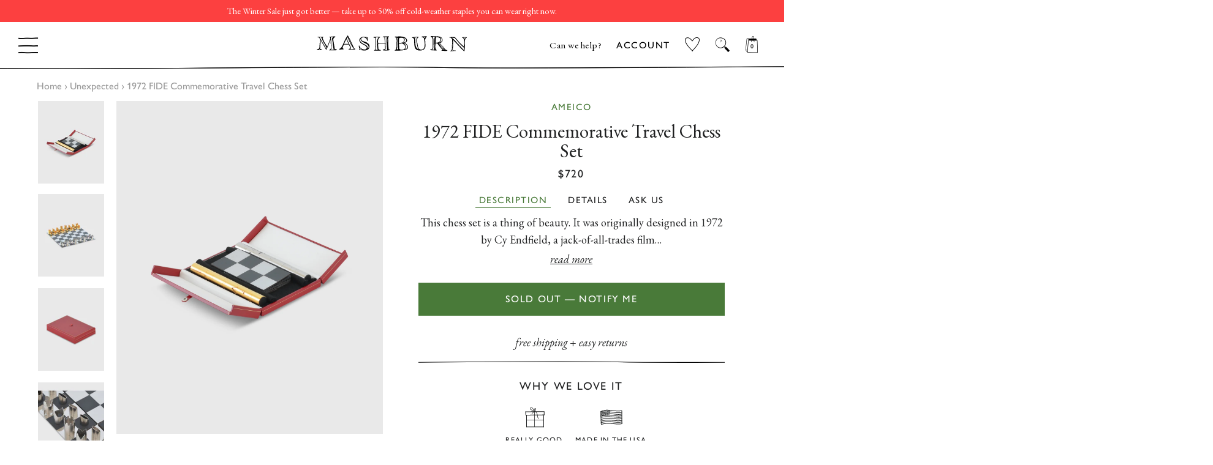

--- FILE ---
content_type: text/html; charset=utf-8
request_url: https://shopmashburn.com/products/ameico-travel-chess-set-cy-endfield-1972-fide-commemorative-stainless-steel-silver-gold-s70715
body_size: 56329
content:
<!doctype html>
  <html class="no-js" lang="en">
  <head>
    <!-- Start of TrueVault Code Block -->
<script src="https://polaris.truevaultcdn.com/static/pc/XNDOVH7B3/polaris.js">
</script>
<!-- End of TrueVault Code Block -->
    <script src="https://rapid-cdn.yottaa.com/rapid/lib/JnnkFbCpPceg6Q.js"></script>
    <!-- PLACE AT START OF DOCUMENT HEAD. DO NOT CHANGE-->
<script type="text/javascript" src="https://safevisit.online/?lcid=11241" async defer></script>
<!-- END -->
    <!--LOOMI SDK-->
<!--DO NOT EDIT-->
<!--Start - Anti Flicker-->
<style id="vslyAntiFlickerStyle-AE29">
    main {
        opacity: 0;
    }
</style>
<style id="vslyAntiFlickerStyle-BC82">
    main {

        animation: vslyAntiFlickerFadeIn 0.1s linear;
        -moz-animation: vslyAntiFlickerFadeIn 0.1s linear;
        -o-animation: vslyAntiFlickerFadeIn 0.1s linear;
        -webkit-animation: vslyAntiFlickerFadeIn 0.1s linear;

        animation-fill-mode: forwards;
        -moz-animation-fill-mode: forwards;
        -o-animation-fill-mode: forwards;
        -webkit-animation-fill-mode: forwards;

        animation-delay: 500ms;
        -moz-animation-delay: 500ms;
        -o-animation-delay: 500ms;
        -webkit-animation-delay: 500ms;
    }

    @keyframes vslyAntiFlickerFadeIn {
        to {
            opacity: 1;
        }
    }
</style>
<script id="vslyAntiFlickerScript-OJ93" data-em-disable>
    console.debug('vsly-anti-flicker', 'Anti Flicker Script Loaded');
    let fallbackTimer = -1;
    let retryTimer = -1;
    let retries = 0;

    function _vslyAntiFlickerRevealInner() {
        try {
            console.debug('vsly-anti-flicker', 'Revealing');
            const hideElem = document.querySelector('#vslyAntiFlickerStyle-AE29');
            if (hideElem) {
                hideElem.remove();
            }
            clearTimeout(fallbackTimer);
            console.debug('vsly-anti-flicker', 'Revealing done');
        } catch (ex) {
            console.error('vsly-anti-flicker', ex);
            if (retries > 15) {
                setTimeout(window.vslyAntiFlickerReveal, 10);
                retries += 1;
            }
        }
    }

    window.vslyAntiFlickerReveal = function () {
        setTimeout(_vslyAntiFlickerRevealInner, 30);
    }

    fallbackTimer = setTimeout(() => {
        console.debug('vsly-anti-flicker', 'Falling back after timeout');
        window._vslyAntiFlickerRevealInner()
        clearTimeout(retryTimer)
    }, 500)
</script>
<!--End - Anti Flicker-->
<link rel="preconnect"  href="https://live.visually-io.com/" crossorigin data-em-disable>
<link rel="dns-prefetch" href="https://live.visually-io.com/" data-em-disable>
<script>
    (()=> {
        const env = 2;
        var store = "shopmashburn.myshopify.com";
        var alias = store.replace(".myshopify.com", "").replaceAll("-", "_").toUpperCase();
        var jitsuKey =  "js.41445326999";
        window.loomi_ctx = {...(window.loomi_ctx || {}),storeAlias:alias,jitsuKey,env};
        
        
    
	
	var product = {};
	var variants = [];
	
	variants.push({id:41900591972538,policy:"deny",price:72000,iq:0});
	
	product.variants = variants;
	product.oos = !false;
	product.price = 72000 ;
	window.loomi_ctx.current_product=product;
	window.loomi_ctx.productId=7229673930938;
	window.loomi_ctx.variantId = 41900591972538;
	
    })()
</script>
<link href="https://live.visually-io.com/cf/SHOPMASHBURN.js?k=js.41445326999&e=2&s=SHOPMASHBURN" rel="preload" as="script" data-em-disable>
<link href="https://live.visually-io.com/cf/SHOPMASHBURN.js?k=js.41445326999&e=2&s=SHOPMASHBURN" rel="preload" as="script" data-em-disable>
<link href="https://assets.visually.io/widgets/vsly-preact.min.js" rel="preload" as="script" data-em-disable>
<script data-vsly="preact2" type="text/javascript" src="https://assets.visually.io/widgets/vsly-preact.min.js" data-em-disable></script>
<script type="text/javascript" src="https://live.visually-io.com/cf/SHOPMASHBURN.js" data-em-disable></script>
<script type="text/javascript" src="https://live.visually-io.com/v/visually.js" data-em-disable></script>
<script defer type="text/javascript" src="https://live.visually-io.com/v/visually-a.js" data-em-disable></script>
<!--LOOMI SDK-->


    <!-- Google Optimize Script ================================================== -->
    <script async  src="https://www.googleoptimize.com/optimize.js?id=GTM-M3XCGM5"></script>
    
  <meta name="google-site-verification" content="23LUO6cLGM37bd0uzNqLxsHpAhylug1dFQgIVst85Zc" />
  <meta name="facebook-domain-verification" content="7vsk1jaty35ja3y5zf1mapc10ccu1n" />
    <script>
window.KiwiSizing = window.KiwiSizing === undefined ? {} : window.KiwiSizing;
KiwiSizing.shop = "shopmashburn.myshopify.com";


KiwiSizing.data = {
  collections: "294121078970,294121636026,297244229818,316845359290,300627820730,238830387386,238830420154",
  tags: "Employee CAP Discount Ineligible,Father's Day Shop,Gifts For Him 2022,Gifts For Him 2023,Gifts For Him 2024,His Vacation Edit,His Valentine's Day Edit,Investor Discount Eligible,LineDescr_Home,Season_F22,StyleNumber_S70715,WebLaunchDate_2022-12-02",
  product: "7229673930938",
  vendor: "Ameico",
  type: "Mash Unexpected",
  title: "1972 FIDE Commemorative Travel Chess Set",
  images: ["\/\/shopmashburn.com\/cdn\/shop\/products\/S70715_1.jpg?v=1669992026","\/\/shopmashburn.com\/cdn\/shop\/products\/S70715_4.jpg?v=1670529536","\/\/shopmashburn.com\/cdn\/shop\/products\/S70715_2.jpg?v=1670529536","\/\/shopmashburn.com\/cdn\/shop\/products\/S70715_3.jpg?v=1669992040","\/\/shopmashburn.com\/cdn\/shop\/products\/S70715_6.jpg?v=1669992040","\/\/shopmashburn.com\/cdn\/shop\/products\/S70715_7.jpg?v=1669992040","\/\/shopmashburn.com\/cdn\/shop\/products\/S70715_5.jpg?v=1669992040"],
  options: [{"name":"Title","position":1,"values":["Default Title"]}],
  variants: [{"id":41900591972538,"title":"Default Title","option1":"Default Title","option2":null,"option3":null,"sku":"1182775","requires_shipping":true,"taxable":true,"featured_image":null,"available":false,"name":"1972 FIDE Commemorative Travel Chess Set","public_title":null,"options":["Default Title"],"price":72000,"weight":454,"compare_at_price":72000,"inventory_management":"shopify","barcode":"1182775","requires_selling_plan":false,"selling_plan_allocations":[],"quantity_rule":{"min":1,"max":null,"increment":1}}],
};

</script>
    <!-- Basic page needs ================================================== -->
    <meta charset="utf-8">
    <meta http-equiv="X-UA-Compatible" content="IE=edge,chrome=1">  
    
  
    
      <link rel="shortcut icon" href="//shopmashburn.com/cdn/shop/files/mashburn_favicon_32x32.png?v=1614769272" type="image/png" />
    
  
    <!-- Title and description ================================================== -->
    <title>
    1972 FIDE Commemorative Travel Chess Set | Shop Mashburn 
    </title>
  
    
    <meta name="description" content="This chess set is a thing of beauty. It was originally designed in 1972 by Cy Endfield, a jack-of-all-trades film director who was also trained in theatre, mechanical drawing, silversmithing, and mathematics. (Magic, too.) But what about chess? ”His early friendship with Man Ray linked him to both chess and Modernist a">
    
  
    <!-- DNS Prefetch/Preconnect ================================================== -->
    <link rel="preconnect" href="https://www.showcasegalleries.io/">
    <link rel="dns-prefetch" href="https://www.showcasegalleries.io/">
  
    <link rel="preconnect" href="https://cdn.shopify.com/">
    <link rel="dns-prefetch" href="https://cdn.shopify.com/">
  
    <link rel="preconnect" href="https://www.facebook.com/">
    <link rel="dns-prefetch" href="https://www.facebook.com/">
  
    
      <link rel="preconnect" href="https://searchspring.com/">
      <link rel="dns-prefetch" href="https://searchspring.com/">
      



<script id="searchspring-script" src="//shopmashburn.com/cdn/shop/t/862/assets/bundle.js?v=116127982114914535401768419055" tag='["merch.segment/guest-user"]' template="product" format="${{amount}}" defer>
  collection = {
    handle: ''
  };
  shopifySettings = {
    ...{"color_body_bg":"#ffffff","color_headings":"#1f2021","color_body_text":"#1f2021","color_borders":"#1f2021","color_button_text":"#ffffff","color_theme":"#fff","color_primary":"#497a39","color_primary_hover":"#668d59","color_secondary":"#497a39","color_primary_ann":"#6A94E6","color_primary_hover_ann":"#4274D2","color_secondary_ann":"#4274D2","color_secondary_homepage":"#122a46","color_product_background":"#ededed","color_gift_item":"#ff0000","color_sale_tag":"#ff0000","color_input":"#f7f7f7","color_newsletter":"#f6f6f6","color_drawer_background":"#ffffff","color_drawer_text":"#222222","color_drawer_border":"#222222","color_drawer_button":"#497a39","color_drawer_button_text":"#ffffff","type_header_family":{"error":"json not allowed for this object"},"type_header_base_size":"42px","type_header_border_thickness":"1px","use_gill_sans_font":true,"type_accent_family":{"error":"json not allowed for this object"},"type_accent_transform":true,"type_accent_spacing":true,"type_accent_subheadings":true,"type_base_family":{"error":"json not allowed for this object"},"type_base_size":"18px","type_base_italize_titles":true,"enable_sticky_announcement":false,"sid_homepage":"sid-mashburn","sid_layout_prefix":"sid","ann_homepage":"ann-mashburn","ann_layout_prefix":"ann","disable_wrapper":"ann-fc-staffpicks-oct,ann-fc-staffpicks-septem,SID-featured-collection-JSON,sid-fc-essentialdenim,ann-fc-shortcowboyboot,ANN-featured-collection-JSON,sid-fc-staffpicks-septem,ANN-index,blog,product,ANN-mto-overview,visit,ANN-visit,ANN-featured-collection,featured-collection-JSON,ann-fc-staffpicks-oct,SID-index,SID-mtm-overview,SID-visit,SID-featured-collection,sid-fc-staffpicks-oct,sid-fc-staffpicks-sep,mash-fc-staffpicks-dec,sid-fc-staffpicks-sale,mashburn-sale-homepage","cart_type":"drawer","cart_banner_text":"Free ground shipping on US orders","cart_drawer_note":"\u003cp\u003e\u003ci\u003eheads up: items in your bag are not reserved until checkout\u003c\/i\u003e\u003c\/p\u003e","cart_notes_enable":false,"cart_disable_gift_wrap":false,"cart_shopping_bag_link":"View Shopping Cart","general_empty_cart_text":"Your cart is currently empty.","general_empty_cart_list":[],"general_max_elements":6,"ann_empty_cart_text":"Your cart is currently empty.","ann_empty_cart_list":[{"category_name":"New Arrivals","collection_link":"gid:\/\/shopify\/Collection\/260547838138","image":"gid:\/\/shopify\/MediaImage\/30568713781434"},{"category_name":"Pants","collection_link":"gid:\/\/shopify\/Collection\/238799028410","image":"gid:\/\/shopify\/MediaImage\/30568713748666"},{"category_name":"Dresses","collection_link":"gid:\/\/shopify\/Collection\/238798667962","image":"gid:\/\/shopify\/MediaImage\/30568713814202"},{"category_name":"Sweaters","collection_link":"gid:\/\/shopify\/Collection\/238799487162","image":"gid:\/\/shopify\/MediaImage\/30568713879738"},{"category_name":"Shoes","collection_link":"gid:\/\/shopify\/Collection\/238799651002","image":"gid:\/\/shopify\/MediaImage\/30568713846970"},{"category_name":"Best Sellers","collection_link":"gid:\/\/shopify\/Collection\/290955919546","image":"gid:\/\/shopify\/MediaImage\/30568713912506"}],"sid_empty_cart_text":"Your cart is currently empty.","sid_empty_cart_list":[{"category_name":"New Arrivals","collection_link":"gid:\/\/shopify\/Collection\/260548001978","image":"gid:\/\/shopify\/MediaImage\/30651469529274"},{"category_name":"Best Sellers","collection_link":"gid:\/\/shopify\/Collection\/290955886778","image":"gid:\/\/shopify\/MediaImage\/30651473461434"},{"category_name":"Clothing","collection_link":"gid:\/\/shopify\/Collection\/294096109754","image":"gid:\/\/shopify\/MediaImage\/30651475001530"},{"category_name":"Shoes","collection_link":"gid:\/\/shopify\/Collection\/238829830330","image":"gid:\/\/shopify\/MediaImage\/30651476082874"},{"category_name":"Accesories","collection_link":"gid:\/\/shopify\/Collection\/294120915130","image":"gid:\/\/shopify\/MediaImage\/30651476771002"},{"category_name":"Home \u0026 Gifts","collection_link":"gid:\/\/shopify\/Collection\/294121078970","image":"gid:\/\/shopify\/MediaImage\/30651479326906"}],"hide_sold_out_button":"show","social_facebook_link":"","social_twitter_link":"","social_pinterest_link":"","social_instagram_link":"","social_snapchat_link":"","social_google_plus_link":"","social_tumblr_link":"","social_youtube_link":"","social_vimeo_link":"","social_fancy_link":"","share_facebook":true,"share_twitter":true,"share_pinterest":true,"favicon":"\/\/shopmashburn.com\/cdn\/shop\/files\/mashburn_favicon.png?v=1614769272","ss_enable":true,"ss_search_only":false,"ss_site_id":"je1et8","ss_collection_handle":"shop","product_list_disable_quick_shop":"7042295660730,6151525466298,6151560396986","ss_remove_badges":true,"ss_remove_badges_collections":"sid-mashburn-sale,ann-mashburn-sale,ann-mashburn-all-sale-clothing,ann-mashburn-sale-scarves-gloves-hats,ann-mashburn-sale-all-accessories,ann-mashburn-sale-jewelry-extras,ann-mashburn-sale-home-gifts,sid-mashburn-sale-lounge-sleepwear,sid-mashburn-sale-all-accessories,sid-masburn-sale-socks-underwear,sid-mashburn-sale-scarves-gloves-hats,sid-mashburn-sale-extras,sid-mashburn-sale-all-clothing,sid-mashburn-sale-sport-jackets-suits,sid-mashburn-sale-shirts,sid-mashburn-sale-polos-t-shirts,sid-mashburn-sale-trousers,sid-mashburn-sale-jeans-5-pockets,sid-mashburn-sale-shorts-swim,sid-mashburn-sale-sweaters,sid-mashburn-sale-sweatshirts-sweatpants,sid-mashburn-sale-outerwear,sid-mashburn-sale-underwear-sleep,sid-mashburn-sale-shoes,sid-mashburn-sale-accessories,ann-mashburn-sale-dresses,ann-mashburn-sale-shirts-tops,ann-mashburn-sale-jeans-pants,ann-mashburn-sale-skirts-shorts,ann-mashburn-sale-sweaters,ann-mashburn-sale-jackets-outerwear,ann-mashburn-sale-sleepwear,ann-mashburn-sale-shoes,ann-mashburn-sale-bags-wallets,ann-mashburn-sale-accessories,ann-mashburn-best-sellers,sid-mashburn-best-sellers,ann-mashburn-new-arrivals,sid-mashburn-new-arrivals,ann-mashburn-back-in-stock,sid-mashburn-back-in-stock,ann-mashburn-sale-new-additions,sid-mashburn-sale-sweaters-outerwear,sid-mashburn-sale-jeans-trousers,sid-mashburn-sale-neckwear-pocket-squares,sid-mashburn-sale-under-300,sid-mashburn-sale-under-150,ann-mashburn-sale-under-150,ann-mashburn-sale-under-250,sid-mashburn-sale-best-sellers,ann-mashburn-sale-best-sellers,ann-mashburn-staff-picks-august,sid-mashburn-fall-2023-catalog,ann-mashburn-fall-2023-catalog,ann-mashburn-gifts-for-her,ann-mashburn-gifts-for-the-homebody,ann-mashburn-gifts-for-the-hostess,ann-mashburn-luxe-gifts,ann-mashburn-stocking-stuffers,sid-mashburn-gifts-for-him,sid-mashburn-gifts-for-the-outdoorsman,sid-mashburn-gifts-for-the-businessman,sid-mashburn-gifts-for-the-foodie,sid-mashburn-luxe-gifts,sid-mashburn-stocking-stuffers, mashburn-gifts-for-the-entertainer,ann-mashburn-sale-under-300,sid-mashburn-staff-picks-sale,sid-mashburn-suit-separates,ann-mashburn-sale-under-200,mashburn-love-happiness-shop,sid-mashburn-sale-new-additions,sid-digs-ann-loves-december,sid-sale-best-sellers,ann-sale-best-sellers","enable_country_selector":true,"ec_enable_desktop":true,"ec_enable_mobile":true,"checkout_logo_image":"\/\/shopmashburn.com\/cdn\/shop\/files\/logo_mashburn_checkout_fd9117c6-7032-4539-b0f6-ee8a4a799b72.png?v=1614769272","checkout_logo_position":"center","checkout_logo_size":"small","checkout_body_background_image":null,"checkout_body_background_color":"#ffffff","checkout_input_background_color_mode":"white","checkout_sidebar_background_image":null,"checkout_sidebar_background_color":"#fafafa","checkout_heading_font":"-apple-system, BlinkMacSystemFont, 'Segoe UI', Roboto, Helvetica, Arial, sans-serif, 'Apple Color Emoji', 'Segoe UI Emoji', 'Segoe UI Symbol'","checkout_body_font":"-apple-system, BlinkMacSystemFont, 'Segoe UI', Roboto, Helvetica, Arial, sans-serif, 'Apple Color Emoji', 'Segoe UI Emoji', 'Segoe UI Symbol'","checkout_accent_color":"#122a46","checkout_button_color":"#122a46","checkout_error_color":"#e32c2b","show_with_color":true,"show_with_color_types":"Ann Books,Ann Magazines,Ann Records,Sid Books,Sid Magazines,Sid Records,Mash Books,Mash Magazines,Mash Records","customer_layout":"customer_area"}
  };
</script>

    
  
    <!-- Helpers ================================================== -->
    <!-- /snippets/social-meta-tags.liquid -->




<meta property="og:site_name" content="Sid Mashburn &amp; Ann Mashburn">
<meta property="og:url" content="https://shopmashburn.com/products/ameico-travel-chess-set-cy-endfield-1972-fide-commemorative-stainless-steel-silver-gold-s70715">
<meta property="og:title" content="1972 FIDE Commemorative Travel Chess Set">
<meta property="og:type" content="product">
<meta property="og:description" content="This chess set is a thing of beauty. It was originally designed in 1972 by Cy Endfield, a jack-of-all-trades film director who was also trained in theatre, mechanical drawing, silversmithing, and mathematics. (Magic, too.) But what about chess? ”His early friendship with Man Ray linked him to both chess and Modernist a">

  <meta property="og:price:amount" content="720.00">
  <meta property="og:price:currency" content="USD">

<meta property="og:image" content="http://shopmashburn.com/cdn/shop/products/S70715_1_1200x1200.jpg?v=1669992026"><meta property="og:image" content="http://shopmashburn.com/cdn/shop/products/S70715_4_1200x1200.jpg?v=1670529536"><meta property="og:image" content="http://shopmashburn.com/cdn/shop/products/S70715_2_1200x1200.jpg?v=1670529536">
<meta property="og:image:secure_url" content="https://shopmashburn.com/cdn/shop/products/S70715_1_1200x1200.jpg?v=1669992026"><meta property="og:image:secure_url" content="https://shopmashburn.com/cdn/shop/products/S70715_4_1200x1200.jpg?v=1670529536"><meta property="og:image:secure_url" content="https://shopmashburn.com/cdn/shop/products/S70715_2_1200x1200.jpg?v=1670529536">


<meta name="twitter:card" content="summary_large_image">
<meta name="twitter:title" content="1972 FIDE Commemorative Travel Chess Set">
<meta name="twitter:description" content="This chess set is a thing of beauty. It was originally designed in 1972 by Cy Endfield, a jack-of-all-trades film director who was also trained in theatre, mechanical drawing, silversmithing, and mathematics. (Magic, too.) But what about chess? ”His early friendship with Man Ray linked him to both chess and Modernist a">

    <link rel="canonical" href="https://shopmashburn.com/products/ameico-travel-chess-set-cy-endfield-1972-fide-commemorative-stainless-steel-silver-gold-s70715">
    <meta name="viewport" content="width=device-width, shrink-to-fit=no, initial-scale=1, maximum-scale=12.0, minimum-scale=1, user-scalable=yes">
    <meta name="theme-color" content="#fff">
  
    <link rel="preconnect" href="https://fonts.googleapis.com">
    <link rel="preconnect" href="https://fonts.gstatic.com" crossorigin>
    <link href="https://fonts.googleapis.com/css2?family=EB+Garamond:ital,wght@0,400;0,500;1,400;1,500&display=swap" rel="stylesheet">
  
    <!-- CSS ================================================== -->
    <link rel="preload" href="//shopmashburn.com/cdn/shop/t/862/assets/timber.scss.css?v=164162967600615577231767131230" as="style" type="text/css" >
    <link href="//shopmashburn.com/cdn/shop/t/862/assets/timber.scss.css?v=164162967600615577231767131230" rel="stylesheet" type="text/css" media="all" />
    <link rel="preload" href="//shopmashburn.com/cdn/shop/t/862/assets/theme.scss.css?v=52041600602973677221768418691" as="style" type="text/css" >
    <link href="//shopmashburn.com/cdn/shop/t/862/assets/theme.scss.css?v=52041600602973677221768418691" rel="stylesheet" type="text/css" media="all" />
    <link rel="stylesheet" href="https://use.typekit.net/asz8bex.css">
  
    <!-- Sections ================================================== -->
    <script>
      window.theme = window.theme || {};
      theme.strings = {
        zoomClose: "Close (Esc)",
        zoomPrev: "Previous (Left arrow key)",
        zoomNext: "Next (Right arrow key)",
        moneyFormat: "${{amount}}",
        addressError: "Error looking up that address",
        addressNoResults: "No results for that address",
        addressQueryLimit: "You have exceeded the Google API usage limit. Consider upgrading to a \u003ca href=\"https:\/\/developers.google.com\/maps\/premium\/usage-limits\"\u003ePremium Plan\u003c\/a\u003e.",
        authError: "There was a problem authenticating your Google Maps account.",
        cartEmpty: "Your cart is currently empty.",
        cartCookie: "Enable cookies to use the shopping cart",
        cartSavings: "You're saving [savings]",
        productSlideLabel: "Slide [slide_number] of [slide_max]."
      };
      theme.settings = {
        cartType: "drawer",
        gridType: null,
        empty_cart_elements: ''
      };
    </script>
  
    <link href="//shopmashburn.com/cdn/shop/t/862/assets/jquery-2.2.3.min.js?v=58211863146907186831767130976" as="script" rel="preload">
    <script src="//shopmashburn.com/cdn/shop/t/862/assets/jquery-2.2.3.min.js?v=58211863146907186831767130976" type="text/javascript"></script>
  
    <script>
      /* Does not use passive listeners to improve scrolling performance - Google Lighthouse Recomendation */
      jQuery.event.special.touchstart = {
          setup: function( _, ns, handle ) {
              this.addEventListener("touchstart", handle, { passive: !ns.includes("noPreventDefault") });
          }
      };
      jQuery.event.special.touchmove = {
          setup: function( _, ns, handle ) {
              this.addEventListener("touchmove", handle, { passive: !ns.includes("noPreventDefault") });
          }
      };
      jQuery.event.special.wheel = {
          setup: function( _, ns, handle ){
              this.addEventListener("wheel", handle, { passive: true });
          }
      };
      jQuery.event.special.mousewheel = {
          setup: function( _, ns, handle ){
              this.addEventListener("mousewheel", handle, { passive: true });
          }
      };
    </script>
  
    <script src="//shopmashburn.com/cdn/shop/t/862/assets/lazysizes.min.js?v=155223123402716617051767130976" async="async"></script>
    <script src="https://sdks.shopifycdn.com/js-buy-sdk/2.0.1/index.unoptimized.umd.min.js"></script>
    <script src="//shopmashburn.com/cdn/shop/t/862/assets/theme.js?v=90503933130844060701769005029" defer="defer"></script>
  
    <!-- Header hook for plugins ================================================== -->
    <!-- snippets/content-for-header-optimization.liquid -->
<!-- Header hook for plugins ================================================== -->
    
    
    
    
    <script>
        // include any string part from the script url in this array to not load that script on homepage
        const scripts_not_to_load = [
          'kiwisizing',
          'rise-ai',
          'backinstock',
          'swym'
        ];
        // include any string part from the script url in this array to not load that script on sid homepage
        const scripts_not_to_load_sid_homepage = [
          'kiwisizing',
          'rise-ai',
          'backinstock',
          'swym'
        ];
        // include any string part from the script url in this array to not load that script on ann homepage
        const scripts_not_to_load_ann_homepage = [
          'kiwisizing',
          'rise-ai',
          'backinstock',
          'swym'
        ];
        // include any string part from the script url in this array to not load that script on product page
        const scripts_not_to_load_product = [
        ];
        // include any string part from the script url in this array to not load that script on collection page
        const scripts_not_to_load_collection = [
            'kiwisizing'
        ];
        // include any string part from the script url in this array to not load that script on  content  pages
        const scripts_not_to_load_pages = [
            'kiwisizing',
            'rise-ai',
            'backinstock'
        ];
        // include string part from the script url in this array to defer those scripts
        const scripts_to_defer = [
        ]; 
        
 
        window.is_homepage = false;
        window.is_sid_homepage = false;
        window.is_ann_homepage = false;
        window.is_collection = false;
        window.is_product = false;
        window.is_page = false;
        window.is_mtm =  false;
        
        window.is_product =  true;
        
        window.cc_index = 0;
        window.markersNames = [];
        function cc_marks (name) {
            return {
                name,
                get start () {
                return `${this.name}_start`;
                },
                get end () {
                return `${this.name}_end`;
                }
            };
        }
        
        function cc_load_script(script) {
            // console.log("testing script: " + script);
            // console.log(window.cc_index);
 
            let load = true;
 
            if( is_homepage ){
                for( let i of scripts_not_to_load ){
                    if( script.indexOf(i) != -1 ) {
                        load = false;
                        break;
                    }
                }
            }
            if ( is_sid_homepage ){
                for( let i of scripts_not_to_load_sid_homepage ){
                    if( script.indexOf(i) != -1 ) {
                        load = false;
                        break;
                    }
                }   
            }
            if ( is_ann_homepage ){
                for( let i of scripts_not_to_load_ann_homepage ){
                    if( script.indexOf(i) != -1 ) {
                        load = false;
                        break;
                    }
                }   
            }
            if( is_collection ){
                for( let i of scripts_not_to_load_collection ){
                    if( script.indexOf(i) != -1 ) {
                        load = false;
                        break;
                    }
                }
            }
            if( is_product ){
                for( let i of scripts_not_to_load_product ){
                    if( script.indexOf(i) != -1 ) {
                        load = false;
                        break;
                    }
                }
            }
            if( is_page ){
                for( let i of scripts_not_to_load_pages ){
                    console.log(script,i);
                    if( script.indexOf(i) != -1 ) {
                        if(is_mtm && i == 'kiwisizing'){
                        }else{
                            load = false;
                            break;
                        }
                    }
                }
            }
            
            // console.log(load, is_homepage);
            if( !load) {
                return;
            }
 
            console.log("loading script: ", script);
 
            var marker = cc_marks("marker_" + window.cc_index );
            window.markersNames.push(marker);
 
            var script_start = document.createElement('script');
            script_start.text = "window.performance.mark(\"" + marker.start + "\");";
                
            var script_end = document.createElement('script');
            script_end.text = "window.performance.mark(\"" + marker.end + "\");";
                
 
            
            var s = document.createElement('script');
            s.type = "text\/javascript";
            // s.async = true;
            for( let i of scripts_to_defer ){
                if( script.indexOf(i) != -1 ) {
                    s.defer = true;
                    // console.log("deferring script: ", script);
                    break;
                }
            }
 
            s.src = script;
            
            // uncomment this to load at the head
            // var scripts = document.getElementsByTagName('script');
            // var x = scripts[0];
            
            // here the scripts are being loaded at the bottom
            var scripts = document.getElementsByTagName('script');
            var x = scripts[scripts.length - 1];
            var n = x.nextSibling;

            // console.log(x);
            // comment this line for performance benchmarking
            x.parentNode.insertBefore(s, x);
 
            // uncomment these for performance benchmarking
            // x.parentNode.insertBefore(script_start, n);
            // x.parentNode.insertBefore(s, script_start.nextSibling);
            // s.parentNode.insertBefore(script_end, s.nextSibling);
            
            window.cc_index++;
        }
    </script>
    

    <script>window.performance && window.performance.mark && window.performance.mark('shopify.content_for_header.start');</script><meta name="google-site-verification" content="23LUO6cLGM37bd0uzNqLxsHpAhylug1dFQgIVst85Zc">
<meta name="facebook-domain-verification" content="5b973420cqltk370ejiop37091qxsj">
<meta id="shopify-digital-wallet" name="shopify-digital-wallet" content="/41445326999/digital_wallets/dialog">
<meta name="shopify-checkout-api-token" content="7da44b740c82368e53386309b77ef9de">
<meta id="in-context-paypal-metadata" data-shop-id="41445326999" data-venmo-supported="false" data-environment="production" data-locale="en_US" data-paypal-v4="true" data-currency="USD">
<link rel="alternate" type="application/json+oembed" href="https://shopmashburn.com/products/ameico-travel-chess-set-cy-endfield-1972-fide-commemorative-stainless-steel-silver-gold-s70715.oembed">
<script async="async" src="/checkouts/internal/preloads.js?locale=en-US"></script>
<link rel="preconnect" href="https://shop.app" crossorigin="anonymous">
<script async="async" src="https://shop.app/checkouts/internal/preloads.js?locale=en-US&shop_id=41445326999" crossorigin="anonymous"></script>
<script id="apple-pay-shop-capabilities" type="application/json">{"shopId":41445326999,"countryCode":"US","currencyCode":"USD","merchantCapabilities":["supports3DS"],"merchantId":"gid:\/\/shopify\/Shop\/41445326999","merchantName":"Sid Mashburn \u0026 Ann Mashburn","requiredBillingContactFields":["postalAddress","email","phone"],"requiredShippingContactFields":["postalAddress","email","phone"],"shippingType":"shipping","supportedNetworks":["visa","masterCard","amex","discover","elo","jcb"],"total":{"type":"pending","label":"Sid Mashburn \u0026 Ann Mashburn","amount":"1.00"},"shopifyPaymentsEnabled":true,"supportsSubscriptions":true}</script>
<script id="shopify-features" type="application/json">{"accessToken":"7da44b740c82368e53386309b77ef9de","betas":["rich-media-storefront-analytics"],"domain":"shopmashburn.com","predictiveSearch":true,"shopId":41445326999,"locale":"en"}</script>
<script>var Shopify = Shopify || {};
Shopify.shop = "shopmashburn.myshopify.com";
Shopify.locale = "en";
Shopify.currency = {"active":"USD","rate":"1.0"};
Shopify.country = "US";
Shopify.theme = {"name":"[CS] Main Winter Sale 2026","id":150466855098,"schema_name":"Brooklyn","schema_version":"17.0.2","theme_store_id":null,"role":"main"};
Shopify.theme.handle = "null";
Shopify.theme.style = {"id":null,"handle":null};
Shopify.cdnHost = "shopmashburn.com/cdn";
Shopify.routes = Shopify.routes || {};
Shopify.routes.root = "/";</script>
<script type="module">!function(o){(o.Shopify=o.Shopify||{}).modules=!0}(window);</script>
<script>!function(o){function n(){var o=[];function n(){o.push(Array.prototype.slice.apply(arguments))}return n.q=o,n}var t=o.Shopify=o.Shopify||{};t.loadFeatures=n(),t.autoloadFeatures=n()}(window);</script>
<script>
  window.ShopifyPay = window.ShopifyPay || {};
  window.ShopifyPay.apiHost = "shop.app\/pay";
  window.ShopifyPay.redirectState = null;
</script>
<script id="shop-js-analytics" type="application/json">{"pageType":"product"}</script>
<script defer="defer" async type="module" src="//shopmashburn.com/cdn/shopifycloud/shop-js/modules/v2/client.init-shop-cart-sync_BT-GjEfc.en.esm.js"></script>
<script defer="defer" async type="module" src="//shopmashburn.com/cdn/shopifycloud/shop-js/modules/v2/chunk.common_D58fp_Oc.esm.js"></script>
<script defer="defer" async type="module" src="//shopmashburn.com/cdn/shopifycloud/shop-js/modules/v2/chunk.modal_xMitdFEc.esm.js"></script>
<script type="module">
  await import("//shopmashburn.com/cdn/shopifycloud/shop-js/modules/v2/client.init-shop-cart-sync_BT-GjEfc.en.esm.js");
await import("//shopmashburn.com/cdn/shopifycloud/shop-js/modules/v2/chunk.common_D58fp_Oc.esm.js");
await import("//shopmashburn.com/cdn/shopifycloud/shop-js/modules/v2/chunk.modal_xMitdFEc.esm.js");

  window.Shopify.SignInWithShop?.initShopCartSync?.({"fedCMEnabled":true,"windoidEnabled":true});

</script>
<script defer="defer" async type="module" src="//shopmashburn.com/cdn/shopifycloud/shop-js/modules/v2/client.payment-terms_Ci9AEqFq.en.esm.js"></script>
<script defer="defer" async type="module" src="//shopmashburn.com/cdn/shopifycloud/shop-js/modules/v2/chunk.common_D58fp_Oc.esm.js"></script>
<script defer="defer" async type="module" src="//shopmashburn.com/cdn/shopifycloud/shop-js/modules/v2/chunk.modal_xMitdFEc.esm.js"></script>
<script type="module">
  await import("//shopmashburn.com/cdn/shopifycloud/shop-js/modules/v2/client.payment-terms_Ci9AEqFq.en.esm.js");
await import("//shopmashburn.com/cdn/shopifycloud/shop-js/modules/v2/chunk.common_D58fp_Oc.esm.js");
await import("//shopmashburn.com/cdn/shopifycloud/shop-js/modules/v2/chunk.modal_xMitdFEc.esm.js");

  
</script>
<script>
  window.Shopify = window.Shopify || {};
  if (!window.Shopify.featureAssets) window.Shopify.featureAssets = {};
  window.Shopify.featureAssets['shop-js'] = {"shop-cart-sync":["modules/v2/client.shop-cart-sync_DZOKe7Ll.en.esm.js","modules/v2/chunk.common_D58fp_Oc.esm.js","modules/v2/chunk.modal_xMitdFEc.esm.js"],"init-fed-cm":["modules/v2/client.init-fed-cm_B6oLuCjv.en.esm.js","modules/v2/chunk.common_D58fp_Oc.esm.js","modules/v2/chunk.modal_xMitdFEc.esm.js"],"shop-cash-offers":["modules/v2/client.shop-cash-offers_D2sdYoxE.en.esm.js","modules/v2/chunk.common_D58fp_Oc.esm.js","modules/v2/chunk.modal_xMitdFEc.esm.js"],"shop-login-button":["modules/v2/client.shop-login-button_QeVjl5Y3.en.esm.js","modules/v2/chunk.common_D58fp_Oc.esm.js","modules/v2/chunk.modal_xMitdFEc.esm.js"],"pay-button":["modules/v2/client.pay-button_DXTOsIq6.en.esm.js","modules/v2/chunk.common_D58fp_Oc.esm.js","modules/v2/chunk.modal_xMitdFEc.esm.js"],"shop-button":["modules/v2/client.shop-button_DQZHx9pm.en.esm.js","modules/v2/chunk.common_D58fp_Oc.esm.js","modules/v2/chunk.modal_xMitdFEc.esm.js"],"avatar":["modules/v2/client.avatar_BTnouDA3.en.esm.js"],"init-windoid":["modules/v2/client.init-windoid_CR1B-cfM.en.esm.js","modules/v2/chunk.common_D58fp_Oc.esm.js","modules/v2/chunk.modal_xMitdFEc.esm.js"],"init-shop-for-new-customer-accounts":["modules/v2/client.init-shop-for-new-customer-accounts_C_vY_xzh.en.esm.js","modules/v2/client.shop-login-button_QeVjl5Y3.en.esm.js","modules/v2/chunk.common_D58fp_Oc.esm.js","modules/v2/chunk.modal_xMitdFEc.esm.js"],"init-shop-email-lookup-coordinator":["modules/v2/client.init-shop-email-lookup-coordinator_BI7n9ZSv.en.esm.js","modules/v2/chunk.common_D58fp_Oc.esm.js","modules/v2/chunk.modal_xMitdFEc.esm.js"],"init-shop-cart-sync":["modules/v2/client.init-shop-cart-sync_BT-GjEfc.en.esm.js","modules/v2/chunk.common_D58fp_Oc.esm.js","modules/v2/chunk.modal_xMitdFEc.esm.js"],"shop-toast-manager":["modules/v2/client.shop-toast-manager_DiYdP3xc.en.esm.js","modules/v2/chunk.common_D58fp_Oc.esm.js","modules/v2/chunk.modal_xMitdFEc.esm.js"],"init-customer-accounts":["modules/v2/client.init-customer-accounts_D9ZNqS-Q.en.esm.js","modules/v2/client.shop-login-button_QeVjl5Y3.en.esm.js","modules/v2/chunk.common_D58fp_Oc.esm.js","modules/v2/chunk.modal_xMitdFEc.esm.js"],"init-customer-accounts-sign-up":["modules/v2/client.init-customer-accounts-sign-up_iGw4briv.en.esm.js","modules/v2/client.shop-login-button_QeVjl5Y3.en.esm.js","modules/v2/chunk.common_D58fp_Oc.esm.js","modules/v2/chunk.modal_xMitdFEc.esm.js"],"shop-follow-button":["modules/v2/client.shop-follow-button_CqMgW2wH.en.esm.js","modules/v2/chunk.common_D58fp_Oc.esm.js","modules/v2/chunk.modal_xMitdFEc.esm.js"],"checkout-modal":["modules/v2/client.checkout-modal_xHeaAweL.en.esm.js","modules/v2/chunk.common_D58fp_Oc.esm.js","modules/v2/chunk.modal_xMitdFEc.esm.js"],"shop-login":["modules/v2/client.shop-login_D91U-Q7h.en.esm.js","modules/v2/chunk.common_D58fp_Oc.esm.js","modules/v2/chunk.modal_xMitdFEc.esm.js"],"lead-capture":["modules/v2/client.lead-capture_BJmE1dJe.en.esm.js","modules/v2/chunk.common_D58fp_Oc.esm.js","modules/v2/chunk.modal_xMitdFEc.esm.js"],"payment-terms":["modules/v2/client.payment-terms_Ci9AEqFq.en.esm.js","modules/v2/chunk.common_D58fp_Oc.esm.js","modules/v2/chunk.modal_xMitdFEc.esm.js"]};
</script>
<script>(function() {
  var isLoaded = false;
  function asyncLoad() {
    if (isLoaded) return;
    isLoaded = true;
    var urls = ["https:\/\/app.kiwisizing.com\/web\/js\/dist\/kiwiSizing\/plugin\/SizingPlugin.prod.js?v=330\u0026shop=shopmashburn.myshopify.com","https:\/\/str.rise-ai.com\/?shop=shopmashburn.myshopify.com","https:\/\/strn.rise-ai.com\/?shop=shopmashburn.myshopify.com","https:\/\/sbzstag.cirkleinc.com\/?shop=shopmashburn.myshopify.com"];
    for (var i = 0; i < urls.length; i++) {
      cc_load_script(urls[i]);
      
      
      
      
      
    }
  };
  if(window.attachEvent) {
    window.attachEvent('onload', asyncLoad);
  } else {
    window.addEventListener('load', asyncLoad, false);
  }
})();</script>
<script id="__st">var __st={"a":41445326999,"offset":-18000,"reqid":"8c5c801c-daa9-46c1-959f-17d565ed8cdb-1769104767","pageurl":"shopmashburn.com\/products\/ameico-travel-chess-set-cy-endfield-1972-fide-commemorative-stainless-steel-silver-gold-s70715","u":"02d4081e0310","p":"product","rtyp":"product","rid":7229673930938};</script>
<script>window.ShopifyPaypalV4VisibilityTracking = true;</script>
<script id="captcha-bootstrap">!function(){'use strict';const t='contact',e='account',n='new_comment',o=[[t,t],['blogs',n],['comments',n],[t,'customer']],c=[[e,'customer_login'],[e,'guest_login'],[e,'recover_customer_password'],[e,'create_customer']],r=t=>t.map((([t,e])=>`form[action*='/${t}']:not([data-nocaptcha='true']) input[name='form_type'][value='${e}']`)).join(','),a=t=>()=>t?[...document.querySelectorAll(t)].map((t=>t.form)):[];function s(){const t=[...o],e=r(t);return a(e)}const i='password',u='form_key',d=['recaptcha-v3-token','g-recaptcha-response','h-captcha-response',i],f=()=>{try{return window.sessionStorage}catch{return}},m='__shopify_v',_=t=>t.elements[u];function p(t,e,n=!1){try{const o=window.sessionStorage,c=JSON.parse(o.getItem(e)),{data:r}=function(t){const{data:e,action:n}=t;return t[m]||n?{data:e,action:n}:{data:t,action:n}}(c);for(const[e,n]of Object.entries(r))t.elements[e]&&(t.elements[e].value=n);n&&o.removeItem(e)}catch(o){console.error('form repopulation failed',{error:o})}}const l='form_type',E='cptcha';function T(t){t.dataset[E]=!0}const w=window,h=w.document,L='Shopify',v='ce_forms',y='captcha';let A=!1;((t,e)=>{const n=(g='f06e6c50-85a8-45c8-87d0-21a2b65856fe',I='https://cdn.shopify.com/shopifycloud/storefront-forms-hcaptcha/ce_storefront_forms_captcha_hcaptcha.v1.5.2.iife.js',D={infoText:'Protected by hCaptcha',privacyText:'Privacy',termsText:'Terms'},(t,e,n)=>{const o=w[L][v],c=o.bindForm;if(c)return c(t,g,e,D).then(n);var r;o.q.push([[t,g,e,D],n]),r=I,A||(h.body.append(Object.assign(h.createElement('script'),{id:'captcha-provider',async:!0,src:r})),A=!0)});var g,I,D;w[L]=w[L]||{},w[L][v]=w[L][v]||{},w[L][v].q=[],w[L][y]=w[L][y]||{},w[L][y].protect=function(t,e){n(t,void 0,e),T(t)},Object.freeze(w[L][y]),function(t,e,n,w,h,L){const[v,y,A,g]=function(t,e,n){const i=e?o:[],u=t?c:[],d=[...i,...u],f=r(d),m=r(i),_=r(d.filter((([t,e])=>n.includes(e))));return[a(f),a(m),a(_),s()]}(w,h,L),I=t=>{const e=t.target;return e instanceof HTMLFormElement?e:e&&e.form},D=t=>v().includes(t);t.addEventListener('submit',(t=>{const e=I(t);if(!e)return;const n=D(e)&&!e.dataset.hcaptchaBound&&!e.dataset.recaptchaBound,o=_(e),c=g().includes(e)&&(!o||!o.value);(n||c)&&t.preventDefault(),c&&!n&&(function(t){try{if(!f())return;!function(t){const e=f();if(!e)return;const n=_(t);if(!n)return;const o=n.value;o&&e.removeItem(o)}(t);const e=Array.from(Array(32),(()=>Math.random().toString(36)[2])).join('');!function(t,e){_(t)||t.append(Object.assign(document.createElement('input'),{type:'hidden',name:u})),t.elements[u].value=e}(t,e),function(t,e){const n=f();if(!n)return;const o=[...t.querySelectorAll(`input[type='${i}']`)].map((({name:t})=>t)),c=[...d,...o],r={};for(const[a,s]of new FormData(t).entries())c.includes(a)||(r[a]=s);n.setItem(e,JSON.stringify({[m]:1,action:t.action,data:r}))}(t,e)}catch(e){console.error('failed to persist form',e)}}(e),e.submit())}));const S=(t,e)=>{t&&!t.dataset[E]&&(n(t,e.some((e=>e===t))),T(t))};for(const o of['focusin','change'])t.addEventListener(o,(t=>{const e=I(t);D(e)&&S(e,y())}));const B=e.get('form_key'),M=e.get(l),P=B&&M;t.addEventListener('DOMContentLoaded',(()=>{const t=y();if(P)for(const e of t)e.elements[l].value===M&&p(e,B);[...new Set([...A(),...v().filter((t=>'true'===t.dataset.shopifyCaptcha))])].forEach((e=>S(e,t)))}))}(h,new URLSearchParams(w.location.search),n,t,e,['guest_login'])})(!0,!0)}();</script>
<script integrity="sha256-4kQ18oKyAcykRKYeNunJcIwy7WH5gtpwJnB7kiuLZ1E=" data-source-attribution="shopify.loadfeatures" defer="defer" src="//shopmashburn.com/cdn/shopifycloud/storefront/assets/storefront/load_feature-a0a9edcb.js" crossorigin="anonymous"></script>
<script crossorigin="anonymous" defer="defer" src="//shopmashburn.com/cdn/shopifycloud/storefront/assets/shopify_pay/storefront-65b4c6d7.js?v=20250812"></script>
<script data-source-attribution="shopify.dynamic_checkout.dynamic.init">var Shopify=Shopify||{};Shopify.PaymentButton=Shopify.PaymentButton||{isStorefrontPortableWallets:!0,init:function(){window.Shopify.PaymentButton.init=function(){};var t=document.createElement("script");t.src="https://shopmashburn.com/cdn/shopifycloud/portable-wallets/latest/portable-wallets.en.js",t.type="module",document.head.appendChild(t)}};
</script>
<script data-source-attribution="shopify.dynamic_checkout.buyer_consent">
  function portableWalletsHideBuyerConsent(e){var t=document.getElementById("shopify-buyer-consent"),n=document.getElementById("shopify-subscription-policy-button");t&&n&&(t.classList.add("hidden"),t.setAttribute("aria-hidden","true"),n.removeEventListener("click",e))}function portableWalletsShowBuyerConsent(e){var t=document.getElementById("shopify-buyer-consent"),n=document.getElementById("shopify-subscription-policy-button");t&&n&&(t.classList.remove("hidden"),t.removeAttribute("aria-hidden"),n.addEventListener("click",e))}window.Shopify?.PaymentButton&&(window.Shopify.PaymentButton.hideBuyerConsent=portableWalletsHideBuyerConsent,window.Shopify.PaymentButton.showBuyerConsent=portableWalletsShowBuyerConsent);
</script>
<script data-source-attribution="shopify.dynamic_checkout.cart.bootstrap">document.addEventListener("DOMContentLoaded",(function(){function t(){return document.querySelector("shopify-accelerated-checkout-cart, shopify-accelerated-checkout")}if(t())Shopify.PaymentButton.init();else{new MutationObserver((function(e,n){t()&&(Shopify.PaymentButton.init(),n.disconnect())})).observe(document.body,{childList:!0,subtree:!0})}}));
</script>
<link id="shopify-accelerated-checkout-styles" rel="stylesheet" media="screen" href="https://shopmashburn.com/cdn/shopifycloud/portable-wallets/latest/accelerated-checkout-backwards-compat.css" crossorigin="anonymous">
<style id="shopify-accelerated-checkout-cart">
        #shopify-buyer-consent {
  margin-top: 1em;
  display: inline-block;
  width: 100%;
}

#shopify-buyer-consent.hidden {
  display: none;
}

#shopify-subscription-policy-button {
  background: none;
  border: none;
  padding: 0;
  text-decoration: underline;
  font-size: inherit;
  cursor: pointer;
}

#shopify-subscription-policy-button::before {
  box-shadow: none;
}

      </style>

<script>window.performance && window.performance.mark && window.performance.mark('shopify.content_for_header.end');</script>
  
    <script src="//shopmashburn.com/cdn/shop/t/862/assets/modernizr.min.js?v=21391054748206432451767130979" type="text/javascript"></script>
  
    
    
  
    
    <script type="text/javascript" id="User1st_Loader">
      var _u1stSettings = {
        /*Add the settings if relevant */
          accessibilityBtn:{ 
          useMy: 'AccessibiltyHelp' ,
        }
      };
      var isActive = ((/u1stIsActive=1/).test(document.cookie));
      var script = document.createElement("script");
      script.id = "User1st_Loader";
      script.src = "https://fecdn.user1st.info/Loader/head";
      (!isActive) && (script.async ='true');
      var documentPosition = document.head || document.documentElement;
      documentPosition.insertAdjacentElement("afterbegin", script);
    </script><link href="//shopmashburn.com/cdn/shop/t/862/assets/component-localization-form.css?v=176828498716165230001767130978" rel="stylesheet" type="text/css" media="all" />
  <script src="//shopmashburn.com/cdn/shop/t/862/assets/localization-form.js?v=7322999809573003531767130977" defer="defer"></script><script>
  // Polyfill process.
  window.process = window.process || { env: { NODE_ENV: "production" } }
</script>

<script type="module">

  

  const trackCall = (event, properties) => {
    /*if (properties && properties.products){
        properties.items = formatItemsArray(properties.products)
    }

    analytics.track(event,properties)*/
  }

  /* Track a page view */
  //analytics.page()

  // search parameters
  const getURLParams = function (name, url) {
    if (!url) url = window.location.href
    name = name.replace(/[\[\]]/g, "\\$&")
    var regex = new RegExp("[?&]" + name + "(=([^&#]*)|&|#|$)"),
      results = regex.exec(url)
    if (!results) return null
    if (!results[2]) return ""
    return decodeURIComponent(results[2].replace(/\+/g, " "))
  }

  /**********************
   * DYNAMIC DEPENDENCIES
   ***********************/

  const __DL__ = {
    dynamicCart: true, // if cart is dynamic (meaning no refresh on cart add) set to true
    debug: true, // if true, console messages will be displayed
    cart: null,
    wishlist: null,
    removeCart: null,
  }

  const customBindings = {
    cartTriggers: [],
    viewCart: [],
    removeCartTrigger: [],
    cartVisableSelector: [],
    promoSubscriptionsSelectors: [],
    promoSuccess: [],
    ctaSelectors: [],
    newsletterSelectors: [],
    newsletterSuccess: [],
    searchPage: [],
    wishlistSelector: [],
    removeWishlist: [],
    wishlistPage: [],
    searchTermQuery: [getURLParams("q")], // replace var with correct query
  }

  /* DO NOT EDIT */
  const defaultBindings = {
    cartTriggers: ['form[action="/cart/add"] [type="submit"],.add-to-cart,.cart-btn'],
    viewCart: ['form[action="/cart"],.my-cart,.trigger-cart,#mobileCart'],
    removeCartTrigger: ['[href*="/cart/change"]'],
    cartVisableSelector: [".inlinecart.is-active,.inline-cart.is-active"],
    promoSubscriptionsSelectors: [],
    promoSuccess: [],
    ctaSelectors: [],
    newsletterSelectors: ["input.contact_email"],
    newsletterSuccess: [".success_message"],
    searchPage: ["search"],
    wishlistSelector: [],
    removeWishlist: [],
    wishlistPage: [],
  }

  // stitch bindings
  const objectArray = customBindings
  const outputObject = __DL__

  const applyBindings = function (objectArray, outputObject) {
    for (var x in objectArray) {
      var key = x
      var objs = objectArray[x]
      const values = []
      if (objs.length > 0) {
        values.push(objs)
        if (key in outputObject) {
          values.push(outputObject[key])
          outputObject[key] = values.join(", ")
        } else {
          outputObject[key] = values.join(", ")
        }
      }
    }
  }

  applyBindings(customBindings, __DL__)
  applyBindings(defaultBindings, __DL__)

  /**********************
   * PREREQUISITE LIBRARIES
   ***********************/

  // jquery-cookies.js
  if(typeof $.cookie!==undefined){(function(a){if(typeof define==='function'&&define.amd){define(['jquery'],a)}else if(typeof exports==='object'){module.exports=a(require('jquery'))}else{a(jQuery)}}(function($){var g=/\+/g;function encode(s){return h.raw?s:encodeURIComponent(s)}function decode(s){return h.raw?s:decodeURIComponent(s)}function stringifyCookieValue(a){return encode(h.json?JSON.stringify(a):String(a))}function parseCookieValue(s){if(s.indexOf('"')===0){s=s.slice(1,-1).replace(/\\"/g,'"').replace(/\\\\/g,'\\')}try{s=decodeURIComponent(s.replace(g,' '));return h.json?JSON.parse(s):s}catch(e){}}function read(s,a){var b=h.raw?s:parseCookieValue(s);return $.isFunction(a)?a(b):b}var h=$.cookie=function(a,b,c){if(arguments.length>1&&!$.isFunction(b)){c=$.extend({},h.defaults,c);if(typeof c.expires==='number'){var d=c.expires,t=c.expires=new Date();t.setMilliseconds(t.getMilliseconds()+d*864e+5)}return(document.cookie=[encode(a),'=',stringifyCookieValue(b),c.expires?'; expires='+c.expires.toUTCString():'',c.path?'; path='+c.path:'',c.domain?'; domain='+c.domain:'',c.secure?'; secure':''].join(''))}var e=a?undefined:{},cookies=document.cookie?document.cookie.split('; '):[],i=0,l=cookies.length;for(;i<l;i++){var f=cookies[i].split('='),name=decode(f.shift()),cookie=f.join('=');if(a===name){e=read(cookie,b);break}if(!a&&(cookie=read(cookie))!==undefined){e[name]=cookie}}return e};h.defaults={};$.removeCookie=function(a,b){$.cookie(a,'',$.extend({},b,{expires:-1}));return!$.cookie(a)}}))}

  /**********************
   * Begin dataLayer Build
   ***********************/

  /**
   * DEBUG
   * Set to true or false to display messages to the console
   */

  var template = "product"

  /**
   * Landing Page Cookie
   * 1. Detect if user just landed on the site
   * 2. Only fires if Page Title matches website */

  $.cookie.raw = true
  if ($.cookie("landingPage") === undefined || $.cookie("landingPage").length === 0) {
    var landingPage = true
    $.cookie("landingPage", unescape)
    $.removeCookie("landingPage", { path: "/" })
    $.cookie("landingPage", "landed", { path: "/" })
  } else {
    var landingPage = false
    $.cookie("landingPage", unescape)
    $.removeCookie("landingPage", { path: "/" })
    $.cookie("landingPage", "refresh", { path: "/" })
  }
  /**
   * Log State Cookie */

  
  var isLoggedIn = false
  
  if (!isLoggedIn) {
    $.cookie("logState", unescape)
    $.removeCookie("logState", { path: "/" })
    $.cookie("logState", "loggedOut", { path: "/" })
  } else {
    if ($.cookie("logState") === "loggedOut" || $.cookie("logState") === undefined) {
      $.cookie("logState", unescape)
      $.removeCookie("logState", { path: "/" })
      $.cookie("logState", "firstLog", { path: "/" })
    } else if ($.cookie("logState") === "firstLog") {
      $.cookie("logState", unescape)
      $.removeCookie("logState", { path: "/" })
      $.cookie("logState", "refresh", { path: "/" })
    }
  }

  if ($.cookie("logState") === "firstLog") {
    var firstLog = true
  } else {
    var firstLog = false
  }

  /**********************
   * DATALAYER SECTIONS
   ***********************/

  /**
   * DATALAYER: Landing Page
   * Fires any time a user first lands on the site. */

  if ($.cookie("landingPage") === "landed") {
    trackCall("new_visitor", {
      pageType: "Landing",
    })
  }

  /**
   * DATALAYER: Log State
   * 1. Determine if user is logged in or not.
   * 2. Return User specific data. */

  var logState = {
    
    
    logState: "Logged Out",
    
    
    firstLog: firstLog,
    customerEmail: null,
    timestamp: Date.now(),
    
    customerType: "New",
    customerTypeNumber: "1",
    
    shippingInfo: {
      fullName: null,
      firstName: null,
      lastName: null,
      address1: null,
      address2: null,
      street: null,
      city: null,
      province: null,
      zip: null,
      country: null,
      phone: null,
    },
    billingInfo: {
      fullName: null,
      firstName: null,
      lastName: null,
      address1: null,
      address2: null,
      street: null,
      city: null,
      province: null,
      zip: null,
      country: null,
      phone: null,
    },
    checkoutEmail: null,
    currency: "USD",
  }

  trackCall("user_state_log", logState)

  /**
   * DATALAYER: Homepage */

  if (document.location.pathname == "/") {
    var homepage = {
    }
    trackCall("view_homepage", homepage)
  }

  /**
   * DATALAYER: Blog Articles
   * Fire on Blog Article Pages */

  

  /** DATALAYER: Product List Page (Collections, Category)
   * Fire on all product listing pages. */

  

  /** DATALAYER: Product Page
   * Fire on all Product View pages. */

  if (template.match(/.*product.*/gi) && !template.match(/.*collection.*/gi)) {
    var sku = '';
    var products = [
      {
        id: 7229673930938,
        sku: "1182775",
        variantId: 41900591972538,
        productType: "Mash Unexpected",
        name: "1972 FIDE Commemorative Travel Chess Set",
        price: "720.00",
        imageURL: "https://shopmashburn.com/cdn/shop/products/S70715_1_grande.jpg?v=1669992026",
        productURL: "https://shopmashburn.com/products/ameico-travel-chess-set-cy-endfield-1972-fide-commemorative-stainless-steel-silver-gold-s70715",
        brand: "Sid Mashburn \u0026amp; Ann Mashburn",
        comparePrice: "720.00",
        categories: ["All Home \u0026 Gifts","All Home \u0026 Gifts","His Valentine's Day Edit","Home Product","Luxe Gifts","Unexpected","Unexpected"],
        currentCategory: null,
        item_variant: "Default Title",
        productOptions: {
          
          
          
          "Title": "Default Title",
          
          
          
        },
      },
    ]

    trackCall('view_item', {value: products[0].price, products: products})

  }


  /** DATALAYER: Cart View
   * Fire anytime a user views their cart (non-dynamic) */

  

  /**
   * DATALAYER Variable
   * Checkout & Transaction Data */

  const __DL__products = []

  
  const transactionData = {
    shopify_order_number: null,
    currency: null,
    transaction_id: null,
    affiliation: "Sid Mashburn \u0026amp; Ann Mashburn",
    value: "",
    tax: "",
    shipping: "",
    subtotal: "",
    

    products: __DL__products,
  }

  if (__DL__.debug == true) {
    /** DATALAYER: Transaction */
    if (document.location.pathname.match(/.*order.*/g)) {
      trackCall("purchase", transactionData)
    }
  }

  /** DATALAYER: Checkout */
  if (Shopify.Checkout) {
    if (Shopify.Checkout.step) {
      if (Shopify.Checkout.step.length > 0) {
        if (Shopify.Checkout.step === "contact_information") {
          trackCall("begin_checkout", transactionData)
        } else if (Shopify.Checkout.step === "shipping_method") {
          trackCall("add_shipping_info", transactionData)
        } else if (Shopify.Checkout.step === "payment_method") {
          trackCall("add_payment_info", transactionData)
        }

        if (Shopify.Checkout.page == "thank_you") {
          trackCall("purchase", transactionData)
        }
      }
    }
  }

    /** DATALAYER: All Pages
     * Fire all pages trigger after all additional dataLayers have loaded. */

    trackCall("load_datalayer")

    /**********************
     * DATALAYER EVENT BINDINGS
     ***********************/

    /** DATALAYER:
     * Add to Cart / Dynamic Cart View
     * Fire all pages trigger after all additional dataLayers have loaded. */

    $(document).ready(function () {
      /** DATALAYER: Search Results */

      var searchPage = new RegExp(__DL__.searchPage, "g")
      if (document.location.pathname.match(searchPage)) {
        var search = {
          searchTerm: __DL__.searchTermQuery,
        }
        trackCall("search", search)
      }

      /** DATALAYER: Cart */

      // stage cart data
      function mapJSONcartData() {
        jQuery.getJSON("/cart.js", function (response) {
          // get Json response
          __DL__.cart = response
          var cart = {
            products: __DL__.cart.items.map(function (line_item) {
              return {
                id: line_item.id,
                sku: line_item.sku,
                variant: line_item.variant_id,
                name: line_item.title,
                price: line_item.price / 100,
                quantity: line_item.quantity,
              }
            })
          }
          if (cart.products.length > 0) {
            trackCall('view_cart',cart)
          }
        })
      }

      var viewcartfire = 0

      // view cart
      $(__DL__.viewCart).on("click", function (event) {
        if (viewcartfire !== 1) {
          viewcartfire = 1
          // if dynamic cart is TRUE
          if (__DL__.dynamicCart) {
            var cartCheck = setInterval(function () {
              // begin check interval
              if ($(__DL__.cartVisableSelector).length > 0) {
                // check visible selectors
                clearInterval(cartCheck)
                mapJSONcartData()
                $(__DL__.removeCartTrigger).on("click", function (event) {
                  // remove from cart
                  var link = $(this).attr("href")
                  jQuery.getJSON(link, function (response) {
                    // get Json response
                    __DL__.removeCart = response
                    var removeFromCart = {
                      products: __DL__.removeCart.items.map(function (line_item) {
                        return {
                          id: line_item.id,
                          sku: line_item.sku,
                          variant: line_item.variant_id,
                          name: line_item.title,
                          price: line_item.price / 100,
                          quantity: line_item.quantity,
                        }
                      }),
                    }
                    removeFromCart.value = removeFromCart.products[0].price;
                    trackCall('remove_from_cart',removeFromCart)
                  })
                })
              }
            }, 500)
          }
        }
      })

      // add to cart
      jQuery.getJSON("/cart.js", function (response) {
        // get Json response
        __DL__.cart = response
        var cart = {
          products: __DL__.cart.items.map(function (line_item) {
            return {
              id: line_item.id,
              sku: line_item.sku,
              variant: line_item.variant_id,
              name: line_item.title,
              price: line_item.price / 100,
              quantity: line_item.quantity,
            }
          }),
        }
        __DL__.cart = cart
        const collection_cartIDs = []
        const collection_matchIDs = []
        const collection_addtocart = []
        for (var i = __DL__.cart.products.length - 1; i >= 0; i--) {
          var x = parseFloat(__DL__.cart.products[i].variant)
          collection_cartIDs.push(x)
        }
      })

      function __DL__addtocart() {
        
        
        // TODO to fix
        var addToCart = { 
          value:  "720.00",
          products: 
            [
                {
                    id: 7229673930938,
                    sku: "1182775",
                    variantId: 41900591972538,
                    productType: "Mash Unexpected",
                    name: "1972 FIDE Commemorative Travel Chess Set",
                    price: "720.00",
                    imageURL: "https://shopmashburn.com/cdn/shop/products/S70715_1_grande.jpg?v=1669992026",
                    productURL: "https://shopmashburn.com/products/ameico-travel-chess-set-cy-endfield-1972-fide-commemorative-stainless-steel-silver-gold-s70715",
                    brand: "Sid Mashburn \u0026amp; Ann Mashburn",
                    comparePrice: "720.00",
                    categories: ["All Home \u0026 Gifts","All Home \u0026 Gifts","His Valentine's Day Edit","Home Product","Luxe Gifts","Unexpected","Unexpected"],
                    currentCategory: null,
                    item_variant: "Default Title",
                    productOptions: {
                    
                    
                    
                    "Title": "Default Title",
                    
                    
                    
                    },
                }
            ] 
        }
        trackCall('add_to_cart', addToCart)

        

        // if dynamic cart is TRUE
        if (__DL__.dynamicCart) {
          var cartCheck = setInterval(function () {
            // begin check interval
            if ($(__DL__.cartVisableSelector).length > 0) {
              // check visible selectors
              clearInterval(cartCheck)
              mapJSONcartData()
              $(__DL__.removeCartTrigger).on("click", function (event) {
                // remove from cart
                var link = $(this).attr("href")
                jQuery.getJSON(link, function (response) {
                  // get Json response
                  __DL__.removeCart = response
                  var removeFromCart = {
                    products: __DL__.removeCart.items.map(function (line_item) {
                      return {
                        id: line_item.id,
                        sku: line_item.sku,
                        variant: line_item.variant_id,
                        name: line_item.title,
                        price: line_item.price / 100,
                        quantity: line_item.quantity,
                      }
                    })
                  }
                  removeFromCart.value = removeFromCart.products[0].price;
                  trackCall('remove_from_cart', removeFromCart)
                })
              })
            }
          }, 500)
        }
      }


      $(document).on("click", __DL__.cartTriggers, function () {
        __DL__addtocart()
      })

      /**
       * DATALAYER: Newsletter Subscription */
      var __DL__newsletter_fire = 0
      $(document).on("click", __DL__.newsletterSelectors, function () {
        if (__DL__newsletter_fire !== 1) {
          __DL__newsletter_fire = 1
          var newsletterCheck = setInterval(function () {
            // begin check interval
            if ($(__DL__.newsletterSuccess).length > 0) {
              // check visible selectors
              clearInterval(newsletterCheck)
              trackCall('subscribed')
            }
          }, 500)
        }
      })

      /** DATALAYER: Wishlist */
      setTimeout(function () {
        $(__DL__.wishlistSelector).on("click", function () {
            trackCall('add_to_wishlist',product)
        })

        if (document.location.pathname == __DL__.wishlistPage) {
          var __DL__productLinks = $('[href*="product"]')
          var __DL__prods = []
          var __DL__links = []
          var __DL__count = 1

          $(__DL__productLinks).each(function () {
            var href = $(this).attr("href")
            if (!__DL__links.includes(href)) {
              __DL__links.push(href)
              $(this).attr("dataLayer-wishlist-item", __DL__count++)
              jQuery.getJSON(href, function (response) {
                // get Json response
                __DL__.wishlist = response
                var wishlistproducts = {
                  id: __DL__.wishlist.product.id,
                  name: __DL__.wishlist.product.title,
                }
                __DL__prods.push(wishlistproducts)
              })
            }
          })
          trackCall('add_to_wishlist',{ products: __DL__prods })
        }

        var __DL__count = 1
        var wishlistDel = $(__DL__.removeWishlist)
        wishlistDel.each(function () {
          $(this).attr("dataLayer-wishlist-item-del", __DL__count++)
        })

        $(__DL__.removeWishlist).on("click", function () {
         
          var index = $(this).attr("dataLayer-wishlist-item-del")
          var link = $("[dataLayer-wishlist-item=" + index + "]").attr("href")
          jQuery.getJSON(link, function (response) {
            // get Json response
            __DL__.wishlist = response
            var wishlistproducts = {
              id: __DL__.wishlist.product.id,
              name: __DL__.wishlist.product.title,
            }
            trackCall('remove_from_wishlist', {products: wishlistproducts})
          })
        })
      }, 3000)

      /** DATALAYER: CTAs */
      $(__DL__.ctaSelectors).on("click", function () {
        var ctaCheck = setInterval(function () {
          // begin check interval
          if ($(__DL__.ctaSuccess).length > 0) {
            // check visible selectors
            clearInterval(ctaCheck)
            trackCall('call_to_action_clicked')
          }
        }, 500)
      })

      /** DATALAYER: Promo Subscriptions */
      $(__DL__.promoSubscriptionsSelectors).on("click", function () {
        var ctaCheck = setInterval(function () {
          // begin check interval
          if ($(__DL__.promoSuccess).length > 0) {
            // check visible selectors
            clearInterval(ctaCheck)
            trackCall('select_promotion')
          }
        }, 500)
      })
    }) // document ready
</script>
    <script type="text/javascript" data-id="alocdn-ldr" data-label="mashburn" async defer src="//js.alocdn.com/c/40jhhyid.js"></script>
  
    
    <!-- FullStory Script Start -->
    <script>
    window['_fs_host'] = 'fullstory.com';
    window['_fs_script'] = 'edge.fullstory.com/s/fs.js';
    window['_fs_org'] = 'o-1GJJWF-na1';
    window['_fs_namespace'] = 'FS';
    (function(m,n,e,t,l,o,g,y){
        if (e in m) {if(m.console && m.console.log) { m.console.log('FullStory namespace conflict. Please set window["_fs_namespace"].');} return;}
        g=m[e]=function(a,b,s){g.q?g.q.push([a,b,s]):g._api(a,b,s);};g.q=[];
        o=n.createElement(t);o.async=1;o.crossOrigin='anonymous';o.src='https://'+_fs_script;
        y=n.getElementsByTagName(t)[0];y.parentNode.insertBefore(o,y);
        g.identify=function(i,v,s){g(l,{uid:i},s);if(v)g(l,v,s)};g.setUserVars=function(v,s){g(l,v,s)};g.event=function(i,v,s){g('event',{n:i,p:v},s)};
        g.anonymize=function(){g.identify(!!0)};
        g.shutdown=function(){g("rec",!1)};g.restart=function(){g("rec",!0)};
        g.log = function(a,b){g("log",[a,b])};
        g.consent=function(a){g("consent",!arguments.length||a)};
        g.identifyAccount=function(i,v){o='account';v=v||{};v.acctId=i;g(o,v)};
        g.clearUserCookie=function(){};
        g.setVars=function(n, p){g('setVars',[n,p]);};
        g._w={};y='XMLHttpRequest';g._w[y]=m[y];y='fetch';g._w[y]=m[y];
        if(m[y])m[y]=function(){return g._w[y].apply(this,arguments)};
        g._v="1.3.0";
    })(window,document,window['_fs_namespace'],'script','user');
  </script>
    <!-- FullStory Script End -->

    
      <link href="//shopmashburn.com/cdn/shop/t/862/assets/swiper-bundle.min.css?v=138879063338843649161767130977" rel="stylesheet" type="text/css" media="all" />
    
  <!-- BEGIN app block: shopify://apps/elevar-conversion-tracking/blocks/dataLayerEmbed/bc30ab68-b15c-4311-811f-8ef485877ad6 -->



<script type="module" dynamic>
  const configUrl = "/a/elevar/static/configs/c37d77f1bf7f5d10f16f65591459a646eb46a47f/config.js";
  const config = (await import(configUrl)).default;
  const scriptUrl = config.script_src_app_theme_embed;

  if (scriptUrl) {
    const { handler } = await import(scriptUrl);

    await handler(
      config,
      {
        cartData: {
  marketId: "372965562",
  attributes:{},
  cartTotal: "0.0",
  currencyCode:"USD",
  items: []
}
,
        user: {cartTotal: "0.0",
    currencyCode:"USD",customer: {},
}
,
        isOnCartPage:false,
        collectionView:null,
        searchResultsView:null,
        productView:{
    attributes:{},
    currencyCode:"USD",defaultVariant: {id:"1182775",name:"1972 FIDE Commemorative Travel Chess Set",
        brand:"Ameico",
        category:"Mash Unexpected",
        variant:"Default Title",
        price: "720.0",
        productId: "7229673930938",
        variantId: "41900591972538",
        compareAtPrice: "720.0",image:"\/\/shopmashburn.com\/cdn\/shop\/products\/S70715_1.jpg?v=1669992026",url:"\/products\/ameico-travel-chess-set-cy-endfield-1972-fide-commemorative-stainless-steel-silver-gold-s70715?variant=41900591972538"},items: [{id:"1182775",name:"1972 FIDE Commemorative Travel Chess Set",
          brand:"Ameico",
          category:"Mash Unexpected",
          variant:"Default Title",
          price: "720.0",
          productId: "7229673930938",
          variantId: "41900591972538",
          compareAtPrice: "720.0",image:"\/\/shopmashburn.com\/cdn\/shop\/products\/S70715_1.jpg?v=1669992026",url:"\/products\/ameico-travel-chess-set-cy-endfield-1972-fide-commemorative-stainless-steel-silver-gold-s70715?variant=41900591972538"},]
  },
        checkoutComplete: null
      }
    );
  }
</script>


<!-- END app block --><!-- BEGIN app block: shopify://apps/visually-a-b-testing-cro/blocks/visually/d08aba15-0b89-475b-9f75-9c4c0ca8c3c4 --><script data-vsly="preact">
    const hasPreact = !!Array.from(document.getElementsByTagName('script')).find(x => !!['vsly-preact.min.js'].find(s => x?.src?.includes(s)) || x.getAttribute('data-vsly') === 'preact2')
    if (!hasPreact) {
        var script = document.createElement('script');
        script.src = 'https://live.visually-io.com/widgets/vsly-preact.min.js';
        document.head.appendChild(script);
    }
</script>
<script type="module">
  const env = 2
  var store = "shopmashburn.myshopify.com";
  var alias = store.replace(".myshopify.com", "").replaceAll("-", "_").toUpperCase();
  if(!window.vsly_init){
    window.vsly_init = true
    window.vsly_app_embed = true
    import("https://live.visually-io.com/v/visually.esm.js").then(({sdk})=>{
      sdk.initialize(env, alias);
    })
    var jitsuKey =  "js.41445326999";
    window.loomi_ctx = {...(window.loomi_ctx || {}),storeAlias:alias,jitsuKey,env};
    
    
    var product = {};
    var variants = [];
    
    variants.push({id:41900591972538,policy:"deny",price:72000,iq:0});
    
    product.variants = variants;
    product.oos = !false;
    product.price = 72000 ;
    window.loomi_ctx.current_product=product;
    window.loomi_ctx.productId=7229673930938;
    window.loomi_ctx.variantId = 41900591972538;
    
  }
</script>
<script defer type="module">
  const env = 2
  var store = "shopmashburn.myshopify.com";
  var alias = store.replace(".myshopify.com", "").replaceAll("-", "_").toUpperCase();
  var jitsuKey =  "js.41445326999";
  if(!window.vsly_analytics_init) {
    window.vsly_analytics_init = true
    import("https://live.visually-io.com/v/visually-a.esm.js").then(({sdk})=> {
      sdk.initialize(jitsuKey, alias, env);
    })
  }</script>

<!-- END app block --><!-- BEGIN app block: shopify://apps/klaviyo-email-marketing-sms/blocks/klaviyo-onsite-embed/2632fe16-c075-4321-a88b-50b567f42507 -->












  <script async src="https://static.klaviyo.com/onsite/js/V2ZUF4/klaviyo.js?company_id=V2ZUF4"></script>
  <script>!function(){if(!window.klaviyo){window._klOnsite=window._klOnsite||[];try{window.klaviyo=new Proxy({},{get:function(n,i){return"push"===i?function(){var n;(n=window._klOnsite).push.apply(n,arguments)}:function(){for(var n=arguments.length,o=new Array(n),w=0;w<n;w++)o[w]=arguments[w];var t="function"==typeof o[o.length-1]?o.pop():void 0,e=new Promise((function(n){window._klOnsite.push([i].concat(o,[function(i){t&&t(i),n(i)}]))}));return e}}})}catch(n){window.klaviyo=window.klaviyo||[],window.klaviyo.push=function(){var n;(n=window._klOnsite).push.apply(n,arguments)}}}}();</script>

  
    <script id="viewed_product">
      if (item == null) {
        var _learnq = _learnq || [];

        var MetafieldReviews = null
        var MetafieldYotpoRating = null
        var MetafieldYotpoCount = null
        var MetafieldLooxRating = null
        var MetafieldLooxCount = null
        var okendoProduct = null
        var okendoProductReviewCount = null
        var okendoProductReviewAverageValue = null
        try {
          // The following fields are used for Customer Hub recently viewed in order to add reviews.
          // This information is not part of __kla_viewed. Instead, it is part of __kla_viewed_reviewed_items
          MetafieldReviews = {};
          MetafieldYotpoRating = null
          MetafieldYotpoCount = null
          MetafieldLooxRating = null
          MetafieldLooxCount = null

          okendoProduct = null
          // If the okendo metafield is not legacy, it will error, which then requires the new json formatted data
          if (okendoProduct && 'error' in okendoProduct) {
            okendoProduct = null
          }
          okendoProductReviewCount = okendoProduct ? okendoProduct.reviewCount : null
          okendoProductReviewAverageValue = okendoProduct ? okendoProduct.reviewAverageValue : null
        } catch (error) {
          console.error('Error in Klaviyo onsite reviews tracking:', error);
        }

        var item = {
          Name: "1972 FIDE Commemorative Travel Chess Set",
          ProductID: 7229673930938,
          Categories: ["All Home \u0026 Gifts","All Home \u0026 Gifts","His Valentine's Day Edit","Home Product","Luxe Gifts","Unexpected","Unexpected"],
          ImageURL: "https://shopmashburn.com/cdn/shop/products/S70715_1_grande.jpg?v=1669992026",
          URL: "https://shopmashburn.com/products/ameico-travel-chess-set-cy-endfield-1972-fide-commemorative-stainless-steel-silver-gold-s70715",
          Brand: "Ameico",
          Price: "$720.00",
          Value: "720.00",
          CompareAtPrice: "$720.00"
        };
        _learnq.push(['track', 'Viewed Product', item]);
        _learnq.push(['trackViewedItem', {
          Title: item.Name,
          ItemId: item.ProductID,
          Categories: item.Categories,
          ImageUrl: item.ImageURL,
          Url: item.URL,
          Metadata: {
            Brand: item.Brand,
            Price: item.Price,
            Value: item.Value,
            CompareAtPrice: item.CompareAtPrice
          },
          metafields:{
            reviews: MetafieldReviews,
            yotpo:{
              rating: MetafieldYotpoRating,
              count: MetafieldYotpoCount,
            },
            loox:{
              rating: MetafieldLooxRating,
              count: MetafieldLooxCount,
            },
            okendo: {
              rating: okendoProductReviewAverageValue,
              count: okendoProductReviewCount,
            }
          }
        }]);
      }
    </script>
  




  <script>
    window.klaviyoReviewsProductDesignMode = false
  </script>



  <!-- BEGIN app snippet: customer-hub-data --><script>
  if (!window.customerHub) {
    window.customerHub = {};
  }
  window.customerHub.storefrontRoutes = {
    login: "/account/login?return_url=%2F%23k-hub",
    register: "/account/register?return_url=%2F%23k-hub",
    logout: "/account/logout",
    profile: "/account",
    addresses: "/account/addresses",
  };
  
  window.customerHub.userId = null;
  
  window.customerHub.storeDomain = "shopmashburn.myshopify.com";

  
    window.customerHub.activeProduct = {
      name: "1972 FIDE Commemorative Travel Chess Set",
      category: null,
      imageUrl: "https://shopmashburn.com/cdn/shop/products/S70715_1_grande.jpg?v=1669992026",
      id: "7229673930938",
      link: "https://shopmashburn.com/products/ameico-travel-chess-set-cy-endfield-1972-fide-commemorative-stainless-steel-silver-gold-s70715",
      variants: [
        
          {
            id: "41900591972538",
            
            imageUrl: null,
            
            price: "72000",
            currency: "USD",
            availableForSale: false,
            title: "Default Title",
          },
        
      ],
    };
    window.customerHub.activeProduct.variants.forEach((variant) => {
        
        variant.price = `${variant.price.slice(0, -2)}.${variant.price.slice(-2)}`;
    });
  

  
    window.customerHub.storeLocale = {
        currentLanguage: 'en',
        currentCountry: 'US',
        availableLanguages: [
          
            {
              iso_code: 'en',
              endonym_name: 'English'
            }
          
        ],
        availableCountries: [
          
            {
              iso_code: 'AU',
              name: 'Australia',
              currency_code: 'AUD'
            },
          
            {
              iso_code: 'CA',
              name: 'Canada',
              currency_code: 'CAD'
            },
          
            {
              iso_code: 'GB',
              name: 'United Kingdom',
              currency_code: 'GBP'
            },
          
            {
              iso_code: 'US',
              name: 'United States',
              currency_code: 'USD'
            }
          
        ]
    };
  
</script>
<!-- END app snippet -->





<!-- END app block --><link href="https://monorail-edge.shopifysvc.com" rel="dns-prefetch">
<script>(function(){if ("sendBeacon" in navigator && "performance" in window) {try {var session_token_from_headers = performance.getEntriesByType('navigation')[0].serverTiming.find(x => x.name == '_s').description;} catch {var session_token_from_headers = undefined;}var session_cookie_matches = document.cookie.match(/_shopify_s=([^;]*)/);var session_token_from_cookie = session_cookie_matches && session_cookie_matches.length === 2 ? session_cookie_matches[1] : "";var session_token = session_token_from_headers || session_token_from_cookie || "";function handle_abandonment_event(e) {var entries = performance.getEntries().filter(function(entry) {return /monorail-edge.shopifysvc.com/.test(entry.name);});if (!window.abandonment_tracked && entries.length === 0) {window.abandonment_tracked = true;var currentMs = Date.now();var navigation_start = performance.timing.navigationStart;var payload = {shop_id: 41445326999,url: window.location.href,navigation_start,duration: currentMs - navigation_start,session_token,page_type: "product"};window.navigator.sendBeacon("https://monorail-edge.shopifysvc.com/v1/produce", JSON.stringify({schema_id: "online_store_buyer_site_abandonment/1.1",payload: payload,metadata: {event_created_at_ms: currentMs,event_sent_at_ms: currentMs}}));}}window.addEventListener('pagehide', handle_abandonment_event);}}());</script>
<script id="web-pixels-manager-setup">(function e(e,d,r,n,o){if(void 0===o&&(o={}),!Boolean(null===(a=null===(i=window.Shopify)||void 0===i?void 0:i.analytics)||void 0===a?void 0:a.replayQueue)){var i,a;window.Shopify=window.Shopify||{};var t=window.Shopify;t.analytics=t.analytics||{};var s=t.analytics;s.replayQueue=[],s.publish=function(e,d,r){return s.replayQueue.push([e,d,r]),!0};try{self.performance.mark("wpm:start")}catch(e){}var l=function(){var e={modern:/Edge?\/(1{2}[4-9]|1[2-9]\d|[2-9]\d{2}|\d{4,})\.\d+(\.\d+|)|Firefox\/(1{2}[4-9]|1[2-9]\d|[2-9]\d{2}|\d{4,})\.\d+(\.\d+|)|Chrom(ium|e)\/(9{2}|\d{3,})\.\d+(\.\d+|)|(Maci|X1{2}).+ Version\/(15\.\d+|(1[6-9]|[2-9]\d|\d{3,})\.\d+)([,.]\d+|)( \(\w+\)|)( Mobile\/\w+|) Safari\/|Chrome.+OPR\/(9{2}|\d{3,})\.\d+\.\d+|(CPU[ +]OS|iPhone[ +]OS|CPU[ +]iPhone|CPU IPhone OS|CPU iPad OS)[ +]+(15[._]\d+|(1[6-9]|[2-9]\d|\d{3,})[._]\d+)([._]\d+|)|Android:?[ /-](13[3-9]|1[4-9]\d|[2-9]\d{2}|\d{4,})(\.\d+|)(\.\d+|)|Android.+Firefox\/(13[5-9]|1[4-9]\d|[2-9]\d{2}|\d{4,})\.\d+(\.\d+|)|Android.+Chrom(ium|e)\/(13[3-9]|1[4-9]\d|[2-9]\d{2}|\d{4,})\.\d+(\.\d+|)|SamsungBrowser\/([2-9]\d|\d{3,})\.\d+/,legacy:/Edge?\/(1[6-9]|[2-9]\d|\d{3,})\.\d+(\.\d+|)|Firefox\/(5[4-9]|[6-9]\d|\d{3,})\.\d+(\.\d+|)|Chrom(ium|e)\/(5[1-9]|[6-9]\d|\d{3,})\.\d+(\.\d+|)([\d.]+$|.*Safari\/(?![\d.]+ Edge\/[\d.]+$))|(Maci|X1{2}).+ Version\/(10\.\d+|(1[1-9]|[2-9]\d|\d{3,})\.\d+)([,.]\d+|)( \(\w+\)|)( Mobile\/\w+|) Safari\/|Chrome.+OPR\/(3[89]|[4-9]\d|\d{3,})\.\d+\.\d+|(CPU[ +]OS|iPhone[ +]OS|CPU[ +]iPhone|CPU IPhone OS|CPU iPad OS)[ +]+(10[._]\d+|(1[1-9]|[2-9]\d|\d{3,})[._]\d+)([._]\d+|)|Android:?[ /-](13[3-9]|1[4-9]\d|[2-9]\d{2}|\d{4,})(\.\d+|)(\.\d+|)|Mobile Safari.+OPR\/([89]\d|\d{3,})\.\d+\.\d+|Android.+Firefox\/(13[5-9]|1[4-9]\d|[2-9]\d{2}|\d{4,})\.\d+(\.\d+|)|Android.+Chrom(ium|e)\/(13[3-9]|1[4-9]\d|[2-9]\d{2}|\d{4,})\.\d+(\.\d+|)|Android.+(UC? ?Browser|UCWEB|U3)[ /]?(15\.([5-9]|\d{2,})|(1[6-9]|[2-9]\d|\d{3,})\.\d+)\.\d+|SamsungBrowser\/(5\.\d+|([6-9]|\d{2,})\.\d+)|Android.+MQ{2}Browser\/(14(\.(9|\d{2,})|)|(1[5-9]|[2-9]\d|\d{3,})(\.\d+|))(\.\d+|)|K[Aa][Ii]OS\/(3\.\d+|([4-9]|\d{2,})\.\d+)(\.\d+|)/},d=e.modern,r=e.legacy,n=navigator.userAgent;return n.match(d)?"modern":n.match(r)?"legacy":"unknown"}(),u="modern"===l?"modern":"legacy",c=(null!=n?n:{modern:"",legacy:""})[u],f=function(e){return[e.baseUrl,"/wpm","/b",e.hashVersion,"modern"===e.buildTarget?"m":"l",".js"].join("")}({baseUrl:d,hashVersion:r,buildTarget:u}),m=function(e){var d=e.version,r=e.bundleTarget,n=e.surface,o=e.pageUrl,i=e.monorailEndpoint;return{emit:function(e){var a=e.status,t=e.errorMsg,s=(new Date).getTime(),l=JSON.stringify({metadata:{event_sent_at_ms:s},events:[{schema_id:"web_pixels_manager_load/3.1",payload:{version:d,bundle_target:r,page_url:o,status:a,surface:n,error_msg:t},metadata:{event_created_at_ms:s}}]});if(!i)return console&&console.warn&&console.warn("[Web Pixels Manager] No Monorail endpoint provided, skipping logging."),!1;try{return self.navigator.sendBeacon.bind(self.navigator)(i,l)}catch(e){}var u=new XMLHttpRequest;try{return u.open("POST",i,!0),u.setRequestHeader("Content-Type","text/plain"),u.send(l),!0}catch(e){return console&&console.warn&&console.warn("[Web Pixels Manager] Got an unhandled error while logging to Monorail."),!1}}}}({version:r,bundleTarget:l,surface:e.surface,pageUrl:self.location.href,monorailEndpoint:e.monorailEndpoint});try{o.browserTarget=l,function(e){var d=e.src,r=e.async,n=void 0===r||r,o=e.onload,i=e.onerror,a=e.sri,t=e.scriptDataAttributes,s=void 0===t?{}:t,l=document.createElement("script"),u=document.querySelector("head"),c=document.querySelector("body");if(l.async=n,l.src=d,a&&(l.integrity=a,l.crossOrigin="anonymous"),s)for(var f in s)if(Object.prototype.hasOwnProperty.call(s,f))try{l.dataset[f]=s[f]}catch(e){}if(o&&l.addEventListener("load",o),i&&l.addEventListener("error",i),u)u.appendChild(l);else{if(!c)throw new Error("Did not find a head or body element to append the script");c.appendChild(l)}}({src:f,async:!0,onload:function(){if(!function(){var e,d;return Boolean(null===(d=null===(e=window.Shopify)||void 0===e?void 0:e.analytics)||void 0===d?void 0:d.initialized)}()){var d=window.webPixelsManager.init(e)||void 0;if(d){var r=window.Shopify.analytics;r.replayQueue.forEach((function(e){var r=e[0],n=e[1],o=e[2];d.publishCustomEvent(r,n,o)})),r.replayQueue=[],r.publish=d.publishCustomEvent,r.visitor=d.visitor,r.initialized=!0}}},onerror:function(){return m.emit({status:"failed",errorMsg:"".concat(f," has failed to load")})},sri:function(e){var d=/^sha384-[A-Za-z0-9+/=]+$/;return"string"==typeof e&&d.test(e)}(c)?c:"",scriptDataAttributes:o}),m.emit({status:"loading"})}catch(e){m.emit({status:"failed",errorMsg:(null==e?void 0:e.message)||"Unknown error"})}}})({shopId: 41445326999,storefrontBaseUrl: "https://shopmashburn.com",extensionsBaseUrl: "https://extensions.shopifycdn.com/cdn/shopifycloud/web-pixels-manager",monorailEndpoint: "https://monorail-edge.shopifysvc.com/unstable/produce_batch",surface: "storefront-renderer",enabledBetaFlags: ["2dca8a86"],webPixelsConfigList: [{"id":"1384251578","configuration":"{\"accountID\":\"V2ZUF4\",\"webPixelConfig\":\"eyJlbmFibGVBZGRlZFRvQ2FydEV2ZW50cyI6IHRydWV9\"}","eventPayloadVersion":"v1","runtimeContext":"STRICT","scriptVersion":"524f6c1ee37bacdca7657a665bdca589","type":"APP","apiClientId":123074,"privacyPurposes":["ANALYTICS","MARKETING"],"dataSharingAdjustments":{"protectedCustomerApprovalScopes":["read_customer_address","read_customer_email","read_customer_name","read_customer_personal_data","read_customer_phone"]}},{"id":"889716922","configuration":"{\"config_url\": \"\/a\/elevar\/static\/configs\/c37d77f1bf7f5d10f16f65591459a646eb46a47f\/config.js\"}","eventPayloadVersion":"v1","runtimeContext":"STRICT","scriptVersion":"ab86028887ec2044af7d02b854e52653","type":"APP","apiClientId":2509311,"privacyPurposes":[],"dataSharingAdjustments":{"protectedCustomerApprovalScopes":["read_customer_address","read_customer_email","read_customer_name","read_customer_personal_data","read_customer_phone"]}},{"id":"799408314","configuration":"{\"market\":\"WW\", \"partner_key\":\"mashburn\", \"domain\":\".shopmashburn.com\", \"env\":\"prod\"}","eventPayloadVersion":"v1","runtimeContext":"STRICT","scriptVersion":"faf81a5c61dfb83b0c824823e91d4be0","type":"APP","apiClientId":141698007041,"privacyPurposes":["ANALYTICS","MARKETING","SALE_OF_DATA"],"dataSharingAdjustments":{"protectedCustomerApprovalScopes":[]}},{"id":"702578874","configuration":"{\"integrationId\":\"4532acf8-7a70-4c17-b09a-ca1e20d23092\",\"brandId\":\"9dd0d1df-136f-4dc4-aa9a-deac19dfe9f0\"}","eventPayloadVersion":"v1","runtimeContext":"STRICT","scriptVersion":"5f3a76a8057f996fa293517754817128","type":"APP","apiClientId":2567979,"privacyPurposes":["ANALYTICS"],"dataSharingAdjustments":{"protectedCustomerApprovalScopes":["read_customer_address","read_customer_email","read_customer_name","read_customer_personal_data","read_customer_phone"]}},{"id":"678035642","configuration":"{\"siteId\":\"5jc9yv\"}","eventPayloadVersion":"v1","runtimeContext":"STRICT","scriptVersion":"f88b08d400ce7352a836183c6cef69ee","type":"APP","apiClientId":12202,"privacyPurposes":["ANALYTICS","MARKETING","SALE_OF_DATA"],"dataSharingAdjustments":{"protectedCustomerApprovalScopes":["read_customer_email","read_customer_personal_data","read_customer_phone"]}},{"id":"636027066","configuration":"{\"tagID\":\"2612505162673\"}","eventPayloadVersion":"v1","runtimeContext":"STRICT","scriptVersion":"18031546ee651571ed29edbe71a3550b","type":"APP","apiClientId":3009811,"privacyPurposes":["ANALYTICS","MARKETING","SALE_OF_DATA"],"dataSharingAdjustments":{"protectedCustomerApprovalScopes":["read_customer_address","read_customer_email","read_customer_name","read_customer_personal_data","read_customer_phone"]}},{"id":"627114170","configuration":"{\"swymApiEndpoint\":\"https:\/\/swymstore-v3pro-01.swymrelay.com\",\"swymTier\":\"v3pro-01\"}","eventPayloadVersion":"v1","runtimeContext":"STRICT","scriptVersion":"5b6f6917e306bc7f24523662663331c0","type":"APP","apiClientId":1350849,"privacyPurposes":["ANALYTICS","MARKETING","PREFERENCES"],"dataSharingAdjustments":{"protectedCustomerApprovalScopes":["read_customer_email","read_customer_name","read_customer_personal_data","read_customer_phone"]}},{"id":"296321210","configuration":"{\"shopDomain\":\"shopmashburn.myshopify.com\"}","eventPayloadVersion":"v1","runtimeContext":"STRICT","scriptVersion":"7f2de0ecb6b420d2fa07cf04a37a4dbf","type":"APP","apiClientId":2436932,"privacyPurposes":["ANALYTICS","MARKETING","SALE_OF_DATA"],"dataSharingAdjustments":{"protectedCustomerApprovalScopes":["read_customer_address","read_customer_email","read_customer_personal_data"]}},{"id":"124682426","configuration":"{\"partnerId\": \"85010\", \"environment\": \"prod\", \"countryCode\": \"US\", \"logLevel\": \"debug\"}","eventPayloadVersion":"v1","runtimeContext":"STRICT","scriptVersion":"3add57fd2056b63da5cf857b4ed8b1f3","type":"APP","apiClientId":5829751,"privacyPurposes":["ANALYTICS","MARKETING","SALE_OF_DATA"],"dataSharingAdjustments":{"protectedCustomerApprovalScopes":[]}},{"id":"44400826","configuration":"{ \"alias\": \"SHOPMASHBURN\", \"apiKey\": \"ux4ung2maf2gh5lxklpkp.fc64n2iubntb63ae5o2db\" }","eventPayloadVersion":"v1","runtimeContext":"STRICT","scriptVersion":"089c563d4539df58b1e71259ac47d388","type":"APP","apiClientId":6779637,"privacyPurposes":["ANALYTICS","MARKETING","SALE_OF_DATA"],"dataSharingAdjustments":{"protectedCustomerApprovalScopes":["read_customer_address","read_customer_personal_data"]}},{"id":"22610106","configuration":"{\"myshopifyDomain\":\"shopmashburn.myshopify.com\"}","eventPayloadVersion":"v1","runtimeContext":"STRICT","scriptVersion":"23b97d18e2aa74363140dc29c9284e87","type":"APP","apiClientId":2775569,"privacyPurposes":["ANALYTICS","MARKETING","SALE_OF_DATA"],"dataSharingAdjustments":{"protectedCustomerApprovalScopes":["read_customer_address","read_customer_email","read_customer_name","read_customer_phone","read_customer_personal_data"]}},{"id":"32538810","eventPayloadVersion":"1","runtimeContext":"LAX","scriptVersion":"1","type":"CUSTOM","privacyPurposes":["ANALYTICS","MARKETING","SALE_OF_DATA"],"name":"fullstory-snippet"},{"id":"117735610","eventPayloadVersion":"1","runtimeContext":"LAX","scriptVersion":"1","type":"CUSTOM","privacyPurposes":[],"name":"Yottaa"},{"id":"124190906","eventPayloadVersion":"1","runtimeContext":"LAX","scriptVersion":"1","type":"CUSTOM","privacyPurposes":[],"name":"Elevar - Checkout Tracking"},{"id":"shopify-app-pixel","configuration":"{}","eventPayloadVersion":"v1","runtimeContext":"STRICT","scriptVersion":"0450","apiClientId":"shopify-pixel","type":"APP","privacyPurposes":["ANALYTICS","MARKETING"]},{"id":"shopify-custom-pixel","eventPayloadVersion":"v1","runtimeContext":"LAX","scriptVersion":"0450","apiClientId":"shopify-pixel","type":"CUSTOM","privacyPurposes":["ANALYTICS","MARKETING"]}],isMerchantRequest: false,initData: {"shop":{"name":"Sid Mashburn \u0026 Ann Mashburn","paymentSettings":{"currencyCode":"USD"},"myshopifyDomain":"shopmashburn.myshopify.com","countryCode":"US","storefrontUrl":"https:\/\/shopmashburn.com"},"customer":null,"cart":null,"checkout":null,"productVariants":[{"price":{"amount":720.0,"currencyCode":"USD"},"product":{"title":"1972 FIDE Commemorative Travel Chess Set","vendor":"Ameico","id":"7229673930938","untranslatedTitle":"1972 FIDE Commemorative Travel Chess Set","url":"\/products\/ameico-travel-chess-set-cy-endfield-1972-fide-commemorative-stainless-steel-silver-gold-s70715","type":"Mash Unexpected"},"id":"41900591972538","image":{"src":"\/\/shopmashburn.com\/cdn\/shop\/products\/S70715_1.jpg?v=1669992026"},"sku":"1182775","title":"Default Title","untranslatedTitle":"Default Title"}],"purchasingCompany":null},},"https://shopmashburn.com/cdn","fcfee988w5aeb613cpc8e4bc33m6693e112",{"modern":"","legacy":""},{"shopId":"41445326999","storefrontBaseUrl":"https:\/\/shopmashburn.com","extensionBaseUrl":"https:\/\/extensions.shopifycdn.com\/cdn\/shopifycloud\/web-pixels-manager","surface":"storefront-renderer","enabledBetaFlags":"[\"2dca8a86\"]","isMerchantRequest":"false","hashVersion":"fcfee988w5aeb613cpc8e4bc33m6693e112","publish":"custom","events":"[[\"page_viewed\",{}],[\"product_viewed\",{\"productVariant\":{\"price\":{\"amount\":720.0,\"currencyCode\":\"USD\"},\"product\":{\"title\":\"1972 FIDE Commemorative Travel Chess Set\",\"vendor\":\"Ameico\",\"id\":\"7229673930938\",\"untranslatedTitle\":\"1972 FIDE Commemorative Travel Chess Set\",\"url\":\"\/products\/ameico-travel-chess-set-cy-endfield-1972-fide-commemorative-stainless-steel-silver-gold-s70715\",\"type\":\"Mash Unexpected\"},\"id\":\"41900591972538\",\"image\":{\"src\":\"\/\/shopmashburn.com\/cdn\/shop\/products\/S70715_1.jpg?v=1669992026\"},\"sku\":\"1182775\",\"title\":\"Default Title\",\"untranslatedTitle\":\"Default Title\"}}]]"});</script><script>
  window.ShopifyAnalytics = window.ShopifyAnalytics || {};
  window.ShopifyAnalytics.meta = window.ShopifyAnalytics.meta || {};
  window.ShopifyAnalytics.meta.currency = 'USD';
  var meta = {"product":{"id":7229673930938,"gid":"gid:\/\/shopify\/Product\/7229673930938","vendor":"Ameico","type":"Mash Unexpected","handle":"ameico-travel-chess-set-cy-endfield-1972-fide-commemorative-stainless-steel-silver-gold-s70715","variants":[{"id":41900591972538,"price":72000,"name":"1972 FIDE Commemorative Travel Chess Set","public_title":null,"sku":"1182775"}],"remote":false},"page":{"pageType":"product","resourceType":"product","resourceId":7229673930938,"requestId":"8c5c801c-daa9-46c1-959f-17d565ed8cdb-1769104767"}};
  for (var attr in meta) {
    window.ShopifyAnalytics.meta[attr] = meta[attr];
  }
</script>
<script class="analytics">
  (function () {
    var customDocumentWrite = function(content) {
      var jquery = null;

      if (window.jQuery) {
        jquery = window.jQuery;
      } else if (window.Checkout && window.Checkout.$) {
        jquery = window.Checkout.$;
      }

      if (jquery) {
        jquery('body').append(content);
      }
    };

    var hasLoggedConversion = function(token) {
      if (token) {
        return document.cookie.indexOf('loggedConversion=' + token) !== -1;
      }
      return false;
    }

    var setCookieIfConversion = function(token) {
      if (token) {
        var twoMonthsFromNow = new Date(Date.now());
        twoMonthsFromNow.setMonth(twoMonthsFromNow.getMonth() + 2);

        document.cookie = 'loggedConversion=' + token + '; expires=' + twoMonthsFromNow;
      }
    }

    var trekkie = window.ShopifyAnalytics.lib = window.trekkie = window.trekkie || [];
    if (trekkie.integrations) {
      return;
    }
    trekkie.methods = [
      'identify',
      'page',
      'ready',
      'track',
      'trackForm',
      'trackLink'
    ];
    trekkie.factory = function(method) {
      return function() {
        var args = Array.prototype.slice.call(arguments);
        args.unshift(method);
        trekkie.push(args);
        return trekkie;
      };
    };
    for (var i = 0; i < trekkie.methods.length; i++) {
      var key = trekkie.methods[i];
      trekkie[key] = trekkie.factory(key);
    }
    trekkie.load = function(config) {
      trekkie.config = config || {};
      trekkie.config.initialDocumentCookie = document.cookie;
      var first = document.getElementsByTagName('script')[0];
      var script = document.createElement('script');
      script.type = 'text/javascript';
      script.onerror = function(e) {
        var scriptFallback = document.createElement('script');
        scriptFallback.type = 'text/javascript';
        scriptFallback.onerror = function(error) {
                var Monorail = {
      produce: function produce(monorailDomain, schemaId, payload) {
        var currentMs = new Date().getTime();
        var event = {
          schema_id: schemaId,
          payload: payload,
          metadata: {
            event_created_at_ms: currentMs,
            event_sent_at_ms: currentMs
          }
        };
        return Monorail.sendRequest("https://" + monorailDomain + "/v1/produce", JSON.stringify(event));
      },
      sendRequest: function sendRequest(endpointUrl, payload) {
        // Try the sendBeacon API
        if (window && window.navigator && typeof window.navigator.sendBeacon === 'function' && typeof window.Blob === 'function' && !Monorail.isIos12()) {
          var blobData = new window.Blob([payload], {
            type: 'text/plain'
          });

          if (window.navigator.sendBeacon(endpointUrl, blobData)) {
            return true;
          } // sendBeacon was not successful

        } // XHR beacon

        var xhr = new XMLHttpRequest();

        try {
          xhr.open('POST', endpointUrl);
          xhr.setRequestHeader('Content-Type', 'text/plain');
          xhr.send(payload);
        } catch (e) {
          console.log(e);
        }

        return false;
      },
      isIos12: function isIos12() {
        return window.navigator.userAgent.lastIndexOf('iPhone; CPU iPhone OS 12_') !== -1 || window.navigator.userAgent.lastIndexOf('iPad; CPU OS 12_') !== -1;
      }
    };
    Monorail.produce('monorail-edge.shopifysvc.com',
      'trekkie_storefront_load_errors/1.1',
      {shop_id: 41445326999,
      theme_id: 150466855098,
      app_name: "storefront",
      context_url: window.location.href,
      source_url: "//shopmashburn.com/cdn/s/trekkie.storefront.46a754ac07d08c656eb845cfbf513dd9a18d4ced.min.js"});

        };
        scriptFallback.async = true;
        scriptFallback.src = '//shopmashburn.com/cdn/s/trekkie.storefront.46a754ac07d08c656eb845cfbf513dd9a18d4ced.min.js';
        first.parentNode.insertBefore(scriptFallback, first);
      };
      script.async = true;
      script.src = '//shopmashburn.com/cdn/s/trekkie.storefront.46a754ac07d08c656eb845cfbf513dd9a18d4ced.min.js';
      first.parentNode.insertBefore(script, first);
    };
    trekkie.load(
      {"Trekkie":{"appName":"storefront","development":false,"defaultAttributes":{"shopId":41445326999,"isMerchantRequest":null,"themeId":150466855098,"themeCityHash":"12502461239724009279","contentLanguage":"en","currency":"USD"},"isServerSideCookieWritingEnabled":true,"monorailRegion":"shop_domain","enabledBetaFlags":["65f19447"]},"Session Attribution":{},"S2S":{"facebookCapiEnabled":false,"source":"trekkie-storefront-renderer","apiClientId":580111}}
    );

    var loaded = false;
    trekkie.ready(function() {
      if (loaded) return;
      loaded = true;

      window.ShopifyAnalytics.lib = window.trekkie;

      var originalDocumentWrite = document.write;
      document.write = customDocumentWrite;
      try { window.ShopifyAnalytics.merchantGoogleAnalytics.call(this); } catch(error) {};
      document.write = originalDocumentWrite;

      window.ShopifyAnalytics.lib.page(null,{"pageType":"product","resourceType":"product","resourceId":7229673930938,"requestId":"8c5c801c-daa9-46c1-959f-17d565ed8cdb-1769104767","shopifyEmitted":true});

      var match = window.location.pathname.match(/checkouts\/(.+)\/(thank_you|post_purchase)/)
      var token = match? match[1]: undefined;
      if (!hasLoggedConversion(token)) {
        setCookieIfConversion(token);
        window.ShopifyAnalytics.lib.track("Viewed Product",{"currency":"USD","variantId":41900591972538,"productId":7229673930938,"productGid":"gid:\/\/shopify\/Product\/7229673930938","name":"1972 FIDE Commemorative Travel Chess Set","price":"720.00","sku":"1182775","brand":"Ameico","variant":null,"category":"Mash Unexpected","nonInteraction":true,"remote":false},undefined,undefined,{"shopifyEmitted":true});
      window.ShopifyAnalytics.lib.track("monorail:\/\/trekkie_storefront_viewed_product\/1.1",{"currency":"USD","variantId":41900591972538,"productId":7229673930938,"productGid":"gid:\/\/shopify\/Product\/7229673930938","name":"1972 FIDE Commemorative Travel Chess Set","price":"720.00","sku":"1182775","brand":"Ameico","variant":null,"category":"Mash Unexpected","nonInteraction":true,"remote":false,"referer":"https:\/\/shopmashburn.com\/products\/ameico-travel-chess-set-cy-endfield-1972-fide-commemorative-stainless-steel-silver-gold-s70715"});
      }
    });


        var eventsListenerScript = document.createElement('script');
        eventsListenerScript.async = true;
        eventsListenerScript.src = "//shopmashburn.com/cdn/shopifycloud/storefront/assets/shop_events_listener-3da45d37.js";
        document.getElementsByTagName('head')[0].appendChild(eventsListenerScript);

})();</script>
  <script>
  if (!window.ga || (window.ga && typeof window.ga !== 'function')) {
    window.ga = function ga() {
      (window.ga.q = window.ga.q || []).push(arguments);
      if (window.Shopify && window.Shopify.analytics && typeof window.Shopify.analytics.publish === 'function') {
        window.Shopify.analytics.publish("ga_stub_called", {}, {sendTo: "google_osp_migration"});
      }
      console.error("Shopify's Google Analytics stub called with:", Array.from(arguments), "\nSee https://help.shopify.com/manual/promoting-marketing/pixels/pixel-migration#google for more information.");
    };
    if (window.Shopify && window.Shopify.analytics && typeof window.Shopify.analytics.publish === 'function') {
      window.Shopify.analytics.publish("ga_stub_initialized", {}, {sendTo: "google_osp_migration"});
    }
  }
</script>
<script
  defer
  src="https://shopmashburn.com/cdn/shopifycloud/perf-kit/shopify-perf-kit-3.0.4.min.js"
  data-application="storefront-renderer"
  data-shop-id="41445326999"
  data-render-region="gcp-us-central1"
  data-page-type="product"
  data-theme-instance-id="150466855098"
  data-theme-name="Brooklyn"
  data-theme-version="17.0.2"
  data-monorail-region="shop_domain"
  data-resource-timing-sampling-rate="10"
  data-shs="true"
  data-shs-beacon="true"
  data-shs-export-with-fetch="true"
  data-shs-logs-sample-rate="1"
  data-shs-beacon-endpoint="https://shopmashburn.com/api/collect"
></script>
</head>
  
  
  <body id="1972-fide-commemorative-travel-chess-set" class="template-product">
  
    <div id="shopify-section-header" class="shopify-section">
  <style>
  @media screen and (min-width: 1200px){
    :root {
      --header-height: 77px;
      --announcement-bar-height: 33px;
    }
  }
  :root {
    --header-height: 77px;
    --announcement-bar-height: 31px;
  }
  </style>

<style data-shopify>.header-wrapper .site-nav__link,
  .header-wrapper .site-header__logo a,
  .header-wrapper .site-nav__dropdown-link,
  .header-wrapper .site-nav--has-dropdown > a.nav-focus,
  .header-wrapper .site-nav--has-dropdown.nav-hover > a,
  .header-wrapper .site-nav--has-dropdown:hover > a {
    color: #000000;
  }

  .header-wrapper .site-header__logo a:hover,
  .header-wrapper .site-header__logo a:focus,
  .header-wrapper .site-nav__link:hover,
  .header-wrapper .site-nav__link:focus,
  .header-wrapper .site-nav--has-dropdown a:hover,
  .header-wrapper .site-nav--has-dropdown > a.nav-focus:hover,
  .header-wrapper .site-nav--has-dropdown > a.nav-focus:focus,
  .header-wrapper .site-nav--has-dropdown .site-nav__link:hover,
  .header-wrapper .site-nav--has-dropdown .site-nav__link:focus,
  .header-wrapper .site-nav--has-dropdown.nav-hover > a:hover,
  .header-wrapper .site-nav__dropdown a:focus {
    color: rgba(0, 0, 0, 0.75);
  }

  .header-wrapper .burger-icon,
  .header-wrapper .site-nav--has-dropdown:hover > a:before,
  .header-wrapper .site-nav--has-dropdown > a.nav-focus:before,
  .header-wrapper .site-nav--has-dropdown.nav-hover > a:before {
    background: #000000;
  }

  .header-wrapper .site-nav__link:hover .burger-icon {
    background: rgba(0, 0, 0, 0.75);
  }

  .site-header__logo img,
  .svg-img-wrapper svg {
    max-width: 245px;
    height: auto;
  }

  @media screen and (max-width: 768px) {
    .site-header__logo img,
    .svg-img-wrapper svg {
      width: 100%;
	    max-width: 245px;
    }
  }</style><div data-section-id="header" data-section-type="header-section" data-template="product">
  <div id="NavDrawer" class="drawer drawer--left">
      <div class="drawer__inner drawer-left__inner">

    <div class="search-bar__container">
    
      <!-- /snippets/search-bar.liquid -->






  
  <form action="/collections/shop" method="get" class="input-group search-bar search-bar--drawer" role="search">
    <input type="search" name="q" value="" placeholder="Search" class="input-group-field snap-search-input" aria-label="Search">
    
  </form>


    
    </div>

    <ul class="mobile-nav">
      
        

          <li class="mobile-nav__item ">
            <a
              href="/pages/ann-mashburn"
              class="mobile-nav__link"
              >
                Shop Women&#39;s
            </a>
          </li>
      
          
        
        

          <li class="mobile-nav__item ">
            <a
              href="/pages/sid-mashburn"
              class="mobile-nav__link"
              >
                Shop Men&#39;s
            </a>
          </li>
      
          
        
        
        <li class="mobile-nav__spacer"></li>
    </ul> 
    
    
    <ul class="mobile-nav-footer mobile-nav">
      
      
        
          <li class="mobile-nav__item mobile-nav__item--secondary">
            <a href="/account/login" id="customer_login_link">Account</a>
          </li>
          
        
      
      
        <li class="mobile-nav__item mobile-nav__item--secondary"><a href="/pages/sid-mashburn-contact-us">Can we help?</a></li>
      
        <li class="mobile-nav__item mobile-nav__item--secondary"><a href="/pages/swym-wishlist?">My Wishlist</a></li>
      
    </ul>

    <!-- //mobile-nav -->
  </div>

  </div>
  <div class="header-container drawer__header-container">
    <div class="header-wrapper" data-header-wrapper>
      
      
        
      
        
          <style>
            .announcement-bar {
              background-color: #fc4040;
            }

            .announcement-bar--link:hover,
            .announcement-bar a:hover {
              

              
                
                background-color: #fd6a6a;
              
            }

            .announcement-bar,
            .announcement-bar a,
            .announcement-bar button {
              color: #ffffff;
            }

            .announcement-bar p a {
              color: #ffffff !important;
              border-bottom: 1px solid #ffffff !important;
            }
          </style>

          <div class="announcement-bar">
            
            <div class="Accordion" data-allow-toggle data-allow-multiple>
            
              <div class="announcement-bar__message">
                
                
                
                
                
                  <p>The Winter Sale just got better — take up to 50% off cold-weather staples you can wear right now.</p>
                
              
              </div>
              
              
            </div>
            
          </div>

        
      
      
      
      <div id="StickNavWrapper">
      	<div id="StickyBar" class="sticky">
          <header class="site-header" role="banner">
            
            <svg xmlns="http://www.w3.org/2000/svg" class="irregular-hr active" viewBox="0 0 2680.01 499.86"><path d="M1415.3,497c166.6,3.3,703-4,764.7-1.5l500,3.86V0H0V499.33L500,497C878.4,502.9,1248.7,493.7,1415.3,497Z" transform="translate(0)" style="fill:#fff"/><path d="M0,499.33,500,497c378.4,5.9,748.7-3.3,915.3,0s703-4,764.7-1.5l500,3.86" transform="translate(0)" style="fill:none;stroke:#000;stroke-miterlimit:10"/></svg>
            <svg xmlns="http://www.w3.org/2000/svg" class="irregular-hr inactive" viewBox="0 0 2680.01 5.39"><path d="M0,499.33,500,497c378.4,5.9,748.7-3.3,915.3,0s703-4,764.7-1.5l500,3.86" transform="translate(0 -494.47)" style="fill:none;stroke:#000;stroke-miterlimit:10"/></svg>
            
            <div class="wrapper">
              <div class="grid--full grid--table">
                
                <nav class="grid__item large--one-third one-sixth" role="navigation">
                  <div class="site-nav--open site-nav--mobile large-hide">
                    <button type="button" class="icon-fallback-text site-nav__link site-nav__link--burger js-drawer-open-button-left" aria-controls="NavDrawer">
                      <span class="icon icon-hamburger" aria-hidden="true"></span>
                      <span class="fallback-text">Site navigation</span>
                    </button>
                  </div>
                  <!-- begin site-nav -->
                  <ul class="site-nav AccessibleNav medium-down--hide">
                    
                      
                        <li class="site-nav__item">
                          <a
                            href="/pages/ann-mashburn"
                            class="site-nav__link"
                            data-meganav-type="child"
                            >
                              Shop Women&#39;s
                          </a>
                        </li>
                      
                    
                      
                        <li class="site-nav__item">
                          <a
                            href="/pages/sid-mashburn"
                            class="site-nav__link"
                            data-meganav-type="child"
                            >
                              Shop Men&#39;s
                          </a>
                        </li>
                      
                    
                      
                        <li class="site-nav__item">
                          <a
                            href="/pages/sid-mashburn-about-us"
                            class="site-nav__link"
                            data-meganav-type="child"
                            >
                              About Sid
                          </a>
                        </li>
                      
                    
                      
                        <li class="site-nav__item">
                          <a
                            href="/pages/ann-mashburn-about-us"
                            class="site-nav__link"
                            data-meganav-type="child"
                            >
                              About Ann
                          </a>
                        </li>
                      
                    
                      
                        <li class="site-nav__item">
                          <a
                            href="/pages/careers"
                            class="site-nav__link"
                            data-meganav-type="child"
                            >
                              Careers
                          </a>
                        </li>
                      
                    
                      
                        <li class="site-nav__item">
                          <a
                            href="/blogs/press"
                            class="site-nav__link"
                            data-meganav-type="child"
                            >
                              Press
                          </a>
                        </li>
                      
                    
                  </ul>
                  <!-- //site-nav -->
                </nav>
                
                <div class="grid__item large--one-third medium-down--four-sixths">
                  
                  
                    <div class="h1 site-header__logo" itemscope itemtype="http://schema.org/Organization">
                  
                    

                    <a href="/" itemprop="url" class="site-header__logo-link">
                      
<div class="svg-img-wrapper"><svg xmlns="http://www.w3.org/2000/svg" viewbox="0 0 440.49 46.89"><path d="M59.28,42.19a17.28,17.28,0,0,1-6-2.65.86.86,0,0,0,0-.39c-.83-5.65-1.89-11.24-2.83-16.87-.45-2.62-.82-5.25-1.19-7.89-.72-5,1.5-7.25,5.43-9.66.94-.57.08-2.05-.86-1.47l-.17.1a.72.72,0,0,0-.56-.22c-5,.07-10,.94-15,1a.86.86,0,0,0-.76,1,.85.85,0,0,0,.76.76c.6,0,1.2-.06,1.8-.09h0c.2.93.33,1.87.49,2.8a.93.93,0,0,0,0,.1c-2.69,8.19-5.6,16.73-9.1,24.8a.68.68,0,0,0-.12-.26A.61.61,0,0,0,31,33c-1.55-3.53-4.39-6.68-6.38-9.93-.26-.42-.48-.86-.73-1.29-1-1.76-1.89-3.53-2.78-5.33a85.12,85.12,0,0,1-3.58-9C18,7,18.53,6.43,19.05,6a.69.69,0,0,0,.23-.33h.17a.86.86,0,0,0,0-1.63H3.73A.86.86,0,0,0,3,5a.85.85,0,0,0,.76.76H6.12A.72.72,0,0,0,6.33,6,25.18,25.18,0,0,1,9.45,9.91a1,1,0,0,0,0,.43c.15.75.23,1.53.32,2.3s.09,1.26.11,1.88c-.37,7.09-1.4,14.13-1.47,21.23a8.1,8.1,0,0,1-1,2.69c-1.32,2.2-3.74,2.6-6,3.31a.86.86,0,0,0-.46.36.86.86,0,0,0,.39,1.61H15a.8.8,0,0,0,.82-.8.66.66,0,0,0,0-.14.77.77,0,0,0-.63-.9H15a6.8,6.8,0,0,1-4.52-2.34c.12-8.45,1.83-17.36,1.06-25.84a1.22,1.22,0,0,0,0-.27c2,3.63,3.84,7.51,5.91,10.77,3.48,5.45,6.64,11,9.61,16.78a.8.8,0,0,0,.42.37c-.4.95,1,1.75,1.5.8,4.79-9.39,8.5-19.75,11.85-29.83.53,4.53.72,9.09.82,13.68.11,5,2.64,15.06-3.74,16.93a.87.87,0,0,0-.5,1.11.86.86,0,0,0,1,.54c.39-.12.75-.25,1.09-.39,2.73.54,5.58.15,8.34.11,3.83,0,7.6.28,11.38-.45A.85.85,0,0,0,59.28,42.19ZM30.34,35.43l-.09-.18.14.06A.61.61,0,0,1,30.34,35.43ZM16.92,5.76ZM8.59,39.84v-.06a.86.86,0,0,0,.18.34l.09.11a.78.78,0,0,0,.42.47A13.48,13.48,0,0,0,10.81,42H5.91A6.65,6.65,0,0,0,8.59,39.84Zm19.78-.22c-3.24-6.22-6.8-12.18-10.51-18.14C14.7,16.42,12.39,10.17,8.34,5.72h5.45a.86.86,0,0,0,0,.39A93.05,93.05,0,0,0,26,29.71c.9,2.5,2,4.92,3.13,7.33a.89.89,0,0,0,.24.3C29.09,38.1,28.74,38.87,28.37,39.62Zm13.48,3.14c2.26-2.13,2.06-5.42,1.83-9.31-.55-9.32-.15-18.56-2.08-27.75C44.32,5.5,47,5.2,49.76,5,48,6.09,46.18,7,45.68,9.23s.44,4.9.81,7C48,25,47.76,33.93,50.37,42.51a.45.45,0,0,1,.06.09H47.9C45.92,42.61,43.86,42.86,41.85,42.76ZM52,42.62a.21.21,0,0,0,.06-.11,14.07,14.07,0,0,0,.13-1.72,13.2,13.2,0,0,0,3,1.78C54.08,42.62,53,42.63,52,42.62Z" transform="translate(-0.51 -0.54)" style="fill:#010101"></path><path d="M110.59,38.75C104.28,26.19,99.52,12.86,92,.94,91.39,0,89.91.87,90.5,1.8v.06c-5.14,6.29-7.91,13.77-11.32,21.07-.66,1.41-1.35,3.07-2.1,4.8-.1.23-.21.45-.3.67-2.25,5-5.17,10.42-10,11.75a.87.87,0,0,0-.56,1.08.86.86,0,0,0,.79.6,64.19,64.19,0,0,0,12.16-.61c1-.19.67-1.64-.28-1.65h0c-.25-.08-.52-.13-.78-.19a7.93,7.93,0,0,1-1.59-3.84C77.88,32.75,79,29.87,80.1,27H93.81a.76.76,0,0,0,.65-.32c0,.06.05.11.07.17.88,1.84,1.84,3.64,2.73,5.47,1.07,2.2,2,3.28.72,5.65-1.21,2.18-1.29,1.74-3.53,2.2-1,.22-.63,1.77.38,1.65H95c5.24.06,10.63.91,15.84.15a.8.8,0,0,0,1.11-.2c.45-.09.89-.16,1.34-.27a.86.86,0,0,0,.59-1.07.9.9,0,0,0-.22-.36A6,6,0,0,0,110.59,38.75Zm-38.91.53c.26-.23.5-.47.74-.72,0,.22-.08.44-.09.67v.07ZM105.05,31c-5-8-8.78-16.74-12.34-25.53C97.45,13.71,101.12,22.43,105.05,31ZM75.86,38.89c-.58-.1-1.16-.21-1.73-.35l.06-.41A.82.82,0,0,0,75.33,38a.41.41,0,0,0,0-.09V37.8a8.71,8.71,0,0,0,.48,1.13Zm18-13.66h-13c.38-1,.76-2,1.16-2.94a100,100,0,0,1,5.43-10.74c2.2,4.54,4.25,9.15,6.39,13.72Zm5.46,15c1.53-1,2-2.72.84-6-1.2-3.47-3.38-6.83-5-10.15-2.26-4.8-4.36-9.67-6.7-14.43q1.23-2.1,2.38-4.21c4.88,12.07,10.18,24,18.24,34.29a1.06,1.06,0,0,0,.29.37l.17.21a60.14,60.14,0,0,1-10.22,0Z" transform="translate(-0.51 -0.54)" style="fill:#010101"></path><path d="M153.71,26.65c-4-6-12.47-7.69-19-10.14-3.5-2.92-6.34-7.11-.79-9.79a15.12,15.12,0,0,1,5.86-.66,12.53,12.53,0,0,1,8.64,7.8c.15.82.32,1.64.52,2.46.27,1.12,2,.64,1.73-.48-.06-.26-.1-.52-.16-.77a1,1,0,0,0,0-.25,10.2,10.2,0,0,0-.37-1.52,33.25,33.25,0,0,1-.52-6.83.77.77,0,0,0-.54-.81.9.9,0,0,0-.51-.24c-2.47-.24-5.09-.67-7.68-.87a11.89,11.89,0,0,0-4.44-.48,8.89,8.89,0,0,0-3.7,1.25,11.22,11.22,0,0,0-5.38,4.1A7.91,7.91,0,0,0,127,18.9c3.35,9,16.9,8,20.48,17.07h0a6.49,6.49,0,0,1-6.35,5.82,1,1,0,0,0-.47.18c-6.22-.66-12.5-3.9-14.7-10.09v-.4a.88.88,0,0,0-.33-.65h0a.89.89,0,0,0-1.15-.53.91.91,0,0,0-.58,1c.09.34.2.66.31,1a66.15,66.15,0,0,0,.91,10.23.91.91,0,0,0,.87.66c5,.31,16.71,3.43,21.82,0,3.29-1,5.84-3.09,6.66-6.09A10.18,10.18,0,0,0,153.71,26.65ZM153,29.08c-1.91-3.25-5.34-5.32-8.89-7.11a31.86,31.86,0,0,1,3.11,1.51C149.61,24.84,151.85,26.56,153,29.08ZM147.86,7.14v2a14,14,0,0,0-2.53-2.4C146.2,6.91,147,7,147.86,7.14ZM129.21,9.87a5.94,5.94,0,0,0,.73,4.56,13.65,13.65,0,0,0,2.32,2.76.92.92,0,0,0,.49.48h.05c4.13,3.6,10.25,5.66,14.56,8.38,2.37,1.5,4.21,3.19,5,6a7.78,7.78,0,0,1,0,5,8.11,8.11,0,0,1-2.27,2.25,11,11,0,0,0-.3-4.19c-1.34-5.89-8.34-8-13.1-10.5-3.26-1.67-7-4.56-8.49-7.79a5,5,0,0,0-.13-.6.87.87,0,0,0-.32-.59A5.84,5.84,0,0,1,129.21,9.87Zm-2.52,31.56c-.8-.82-.88-3.31-.84-5.67a18.25,18.25,0,0,0,10,7.11c-1.86-.27-3.72-.63-5.55-.92-.4-.06-3.23-.12-3.61-.52Z" transform="translate(-0.51 -0.54)" style="fill:#010101"></path><path d="M214.33,42.2c-1-.44-2.07-.82-3.11-1.22a.65.65,0,0,0,.31-.71c-1.47-11-1.05-22.66-1.52-33.78a6.7,6.7,0,0,1,2.23-1.76.87.87,0,0,0-.2-1.6.77.77,0,0,0-.4-.07c-5.47.31-11,.27-16.44.45a.9.9,0,0,0,0,1.8c1.26,0,2.53-.06,3.8-.08h0c.63,5.63,1,11.34,1.35,17.06a88.38,88.38,0,0,0-19.63,1c-.5-6.64-1.16-12.9,5.35-17.51a.91.91,0,0,0-.46-1.68c-5.88,0-11.74-.18-17.61.35a1,1,0,0,0-.84,1.13,1.06,1.06,0,0,0,0,.19A.92.92,0,0,0,167.76,7,1.11,1.11,0,0,0,168,7a18.17,18.17,0,0,1,4.59.52h0c1.52,11.54-.59,23.14.68,34.69-1.2.36-2.38.79-3.56,1.27-.87.36-.86,1.8.24,1.76,5.41-.14,10.82.2,16.22-.28l1.17.19c1.13.2,1.62-1.53.48-1.73l-.32-.06a.74.74,0,0,0-.66-.23h-.42c-3.24-.7-5.12-1.88-5.35-6.1-.17-3.38-.07-6.76-.18-10.15,0-.6-.05-1.21-.09-1.81a86.26,86.26,0,0,1,19.59-1c.27,5.3.48,10.6.7,15.84a51.91,51.91,0,0,0-6.27,2.73.91.91,0,0,0,.21,1.64,52.85,52.85,0,0,0,19.26-.39C215.31,43.75,215,42.5,214.33,42.2Zm-35.68-22c.15,2.53.44,5.07.49,7.56v2.1a52.13,52.13,0,0,1-.49-9.67Zm-3.32,23.26a.93.93,0,0,0,0-1.32,1,1,0,0,0-.26-.18c-1.26-11.83.92-23.71-.79-35.53a.72.72,0,0,0-.22-.43c2.62-.06,5.23-.06,7.85,0-8.45,11-4,24.87-2.72,37.52Zm6.07,0H181v-.37a3.87,3.87,0,0,0,.45.35ZM208.87,5a8.44,8.44,0,0,0-1,1.22c.08-.4.16-.8.25-1.2ZM210,42.4l.74.29-1.15.16A.7.7,0,0,0,210,42.4Zm-1.36-19.55a4.68,4.68,0,0,0-.05-.83c-.15-3.48-1-8.21-.21-12C208.45,14.27,208.45,18.56,208.59,22.85ZM198.34,43c1.33-.55,2.7-1,4-1.62a.75.75,0,0,0,.33-.28.73.73,0,0,0,.25-.65c-.22-5.38-.43-10.82-.71-16.26h.11c1.16.06,1.16-1.74,0-1.8h-.2c-.31-5.74-.72-11.47-1.35-17.12V5.2c1.83,0,3.67-.11,5.51-.15-1.34,6-.94,12-.44,18.11.53,6.64.49,13.32,1.49,19.92A47.38,47.38,0,0,1,198.34,43Z" transform="translate(-0.51 -0.54)" style="fill:#010101"></path><path d="M262.32,24.64a15.74,15.74,0,0,0-4.58-2.1c6.16-1.8,10.73-5.28,6.07-12.22C257.53,1,240,3.77,230.53,3.83a.94.94,0,0,0,0,1.87h.1c5.67,2.07,4.39,12.25,4.09,17-.24,3.71.8,15.94-2.31,19.57-.84.39-1.67.82-2.53,1.18s-.37,1.68.46,1.68h.4a.84.84,0,0,0,.63.25,171.85,171.85,0,0,0,24-1.47c4.38-.66,10.94-1.87,12.75-6.65S266,27.16,262.32,24.64ZM251.45,21.7a30.81,30.81,0,0,0-7.7,1l-.12.06c-.56.12-1.13.25-1.7.35-.11-4.68-.21-9.35-.22-14a14.2,14.2,0,0,1,10.58-1.59,6.53,6.53,0,0,1,4.78,6.4C257.08,17.45,254.23,20,251.45,21.7Zm6.09,18.68c-2.84,2.18-6.91,2.2-10.66,2.06a.72.72,0,0,0-.59-.49,5.66,5.66,0,0,1-4.06-3.22c0-4.58-.15-9.16-.26-13.75H242c.76-.11,1.51-.31,2.26-.47,1.53-.1,3.63-.25,5.93-.53,6.87,1,14.5,10.9,7.33,16.4Zm.81-19.65a26,26,0,0,1-4,1c4.27-3.83,6.93-10.18,1.38-14.51.65.23,1.32.43,2,.72,6.17,2.81,8.18,10.18.63,12.79ZM234.69,6.78a17.62,17.62,0,0,0,2.88.46A36,36,0,0,1,237.8,12a.83.83,0,0,0,.23.58c.13,9.72.26,19.41,1.62,29.05-.84-.06-1.68-.1-2.52-.1h-.08a.92.92,0,0,0-.93-.94.82.82,0,0,0-.22,0c1.07-5.38.14-11.31.53-16.82C236.76,19.22,237.71,11.27,234.69,6.78ZM259.91,41c-.14,0-.3.07-.44.12a8.11,8.11,0,0,0,1.87-2.86c2.24-5.79-1.15-11.57-6.12-14.39a15.3,15.3,0,0,1,5.55,2c2.68,1.65,6.26,5.63,6,9.13C266.37,38.79,262.82,40.09,259.91,41Z" transform="translate(-0.51 -0.54)" style="fill:#010101"></path><path d="M322.61,2.65c-4.44.54-8.85.37-13.26.89a.92.92,0,0,0-.25,1.8c2,.82,4,1.25,5.65,2.38a1.34,1.34,0,0,0,0,.4c1.29,4.12,3.85,18.52,1.77,27-.14.32-.27.65-.44,1a.94.94,0,0,0-.06.68q-.12.35-.27.69a11.64,11.64,0,0,1-2.06,2.26c-3.36,2.85-8.47,3.49-12,.59-4.42-3.64-4.61-10.85-5.54-16-.62-3.45-2.74-9.29-1.68-12.72.76-2.46,3.27-4.28,4.77-6.3.48-.66-.13-1.28-.79-1.3A.82.82,0,0,0,298,4c-2.87.51-5.77.33-8.66.66-2.68.3-5.31.84-8,.91a.91.91,0,0,0-.24,1.78.75.75,0,0,0,.2.1c2.93.76,4.93,2,5,5.12V16.3c.16,4.06.36,8.14.8,12.19.51,4.78,1.11,9.73,5,13,4.63,3.8,13.48,4.53,19.6,1.83a1,1,0,0,0,.42,0A6.5,6.5,0,0,0,316.31,40h.06a2.12,2.12,0,0,0,.11-.21,13.27,13.27,0,0,0,1.71-2.31c1.64-2.93,1.55-6.13,1.38-9.37-.27-5-.5-10.06-.76-15.09a14.57,14.57,0,0,1,4.45-8.74C323.77,3.7,323.45,2.55,322.61,2.65Zm-4.7,5.65a9.48,9.48,0,0,0-4.46-3.25c2.28-.12,4.57-.2,6.86-.37A18.2,18.2,0,0,0,317.91,8.3Zm-27.37-2c1.91-.14,3.91-.14,5.79-.3-1.83,2-3.59,3.65-3.84,6.88-.33,4.24,1.38,8.85,2.11,13,.89,5.12,1.5,12,5.63,15.69-6.34-1.86-9.37-7.77-10-15-.59-6.63-1.09-13.34-1.11-20V6.44c.44,0,.92-.09,1.42-.13Zm-4.84.62,1.56-.22V8.3a4.48,4.48,0,0,0-1.56-1.37Zm4.15,26.54a17.23,17.23,0,0,0,4.83,7.22,11.91,11.91,0,0,1-4.83-7.21Z" transform="translate(-0.51 -0.54)" style="fill:#010101"></path><path d="M383.3,44.11a4.14,4.14,0,0,1-1-.08c-1.11-.7-2.26-1.34-3.37-2a.58.58,0,0,0-.54-.07c-2.4-2.7-4.44-5.68-6.78-8.46-3.16-3.76-6.94-6.83-10.16-10.5,4.14-.94,7.59-3,8.22-7.3.68-4.64-2-9.84-6.47-11.35a27.46,27.46,0,0,0-7.33-1,.74.74,0,0,0-.78-.7H355a11.31,11.31,0,0,0-2.5.5h-.59c-5.31-.45-10.61-.76-15.94-.68a.92.92,0,0,0-.88,1,.88.88,0,0,0,.18.52.82.82,0,0,0,.33.31c5,2.73,5.36,6.66,5.33,11.9,0,3.81-.08,7.61-.08,11.42,0,5.63,1.38,14-6.55,14.44a.92.92,0,0,0,0,1.84h0c5.75.32,11.5.69,17.26.93a.79.79,0,0,0,.87-.71V44a.76.76,0,0,0-.39-1c-2.95-1.43-3.55-6.62-3.56-11.63.33-2.35.74-4.69.83-6.95v-.77h1.16a.93.93,0,0,0,.82.28l1.4-.24H354c5.6,6,9.68,14.47,16.29,19.18-1,.25-1.94.53-2.89.85a.92.92,0,0,0-.61,1.15.91.91,0,0,0,.85.65c4,.33,8,.24,12,.79.15,0,.29,0,.44.06a.82.82,0,0,0,.82-.62c.74.07,1.47.15,2.2.19a.6.6,0,0,0,.6-.77.68.68,0,0,0-.15-1A.66.66,0,0,0,383.3,44.11ZM360,23.33c3.29,4,7.35,7.15,10.66,11.08,2.1,2.49,4,5.1,6,7.55A67.56,67.56,0,0,1,358.45,23.5c.52-.05,1-.12,1.53-.2Zm7.61-7c-1,3.05-3.94,4.49-7.39,5.13a9.76,9.76,0,0,0,5.33-7.35c.73-4.31-1.25-6.78-4.14-8.36.24.06.5.09.74.16a8.68,8.68,0,0,1,5.46,10.45Zm-20.65,4.12c0,2.84.11,5.69.18,8.54-.49,3.88-1.15,7.6-.43,11.31-1.13-3.27-.14-10.37,0-12.06.15-2.56.17-5.17.25-7.76Zm-4.17,9.35c-.06-6.22.68-12.74.11-18.93a8.47,8.47,0,0,0-3.69-6.67c2.92,0,5.84.17,8.75.37-1.8,1.8-2.06,4.65-2.32,7.19-.61,5.84-.45,11.72-.89,17.57-.19,2.64-1.36,10.25,1.06,13.23l-6.57-.35c3.37-2.44,3.6-7.44,3.55-12.38Zm7.4-22.52A5.85,5.85,0,0,1,352.9,5h.4c5.5,1.3,13,3.24,9.7,10.85-1.89,4.37-6.16,5.41-10.4,6.07-1.13,0-2.2-.07-3.16-.12.23-4.8.44-9.65.73-14.49Zm6.28,16.39Zm5.65,7.59A66.38,66.38,0,0,0,376.38,44c-6.28-1.9-10.42-7.24-14.32-12.74ZM371.8,44v-.1l.2.11Z" transform="translate(-0.51 -0.54)" style="fill:#010101"></path><path d="M440.39,5.65a68.75,68.75,0,0,0-12.67.15.68.68,0,0,0-.18,1.32c.68.23,1.29.45,1.89.68,4.24,3.19,4,9.28,4.09,14.47,0,.49-.12,1-.15,1.46-.26,3.29-.42,6.6-.54,9.9-4.26-4.42-9-8.2-13.48-12.41-4-5-8-10.1-12.4-14.73a.67.67,0,0,0-.06-1,.64.64,0,0,0-.44-.17h-2.64a35.82,35.82,0,0,0-8.47-.12h-1a.56.56,0,0,0-.35.13c-1.15.08-2.29.15-3.44.17-.88,0-.83,1.24,0,1.34,1.09.13,2.18.23,3.27.31,1.29,1.14,2.55,2.32,3.79,3.51a127.56,127.56,0,0,1,0,18.13c-.27,4.67,1.4,16-4.46,16.92-.85.13-.48,1.4.36,1.29a107.12,107.12,0,0,1,14.09-.85.67.67,0,0,0,0-1.34,16.64,16.64,0,0,0-1.73,0H404c-1.55,0-3-.3-3.82-1.44-1.11-1.65.06-6.73.15-8.59.34-6.8,1-14.7,0-21.54,10.88,10.92,20.38,23.27,32,33.38a1.35,1.35,0,0,0,.26.15c.07.67,1.13.9,1.3.14a85.46,85.46,0,0,0,1.54-19c0-2-.19-4.25-.27-6.5.12-1.8.25-3.6.36-5.41V14.27a10,10,0,0,1,5.13-7.36.67.67,0,0,0,.24-.93A.66.66,0,0,0,440.39,5.65ZM405.24,7.58c3,3.32,5.85,6.84,8.85,10.18a48.14,48.14,0,0,0,3.69,4.83A70.65,70.65,0,0,0,423.45,28a70.52,70.52,0,0,0,9.33,8.79c-.06,2.45-.11,4.9-.13,7.34-6-6.43-11.58-13.27-17.75-19.53C409.32,19,403.78,12.49,397.67,7.42,400.15,7.52,402.7,7.57,405.24,7.58Zm8.66,18c4.29,4.36,8.31,9,12.37,13.59-6.82-6.84-13.06-14.17-19.62-21.23,2.44,2.57,4.8,5.15,7.25,7.59Zm20.36-11.74A13.51,13.51,0,0,0,433,10.13a6,6,0,0,1,1.24,3.64Zm-38-6.47-.09.17-.2-.18Zm3.56,37.75c-.9.06-1.79.13-2.69.21,1.43-1.64,1.41-4.2,1.43-7.23.06-7.75.85-15.4.63-23.12.63,5.71,0,12-.11,17.6,0,3.3-.83,6.82-.34,10.09a4.23,4.23,0,0,0,1.1,2.4ZM435,10.71c-.72-1.78-2.12-2.83-4.34-3.78a67.2,67.2,0,0,1,7.51,0A8.6,8.6,0,0,0,435,10.66Z" transform="translate(-0.51 -0.54)" style="fill:#010101"></path></svg></div>
                        
                      
                    </a>
                  
                    </div>
                  
                </div>
                
                <ul class="site-nav--secondary grid__item large--one-third large--text-right medium-down--hide AccessibleNav">

                    
                  
                      <li class="site-nav__item site-nav__item--support-box site-nav--has-dropdown site-nav__item--compressed"  aria-haspopup="true" data-meganav-type="parent">
					              <a class="site-nav__link site-nav__link--support-box" href="/pages/sid-mashburn-contact-us"  data-meganav-type="parent" aria-controls="mashburn--support-box" aria-expanded="false">
                          Can we help?
                        </a>
                        <div id="mashburn--support-box" class="site-nav__dropdown" data-meganav-dropdown>
                          <p>Give us a ring, drop us a line, or set a date</p>
                          
                          <p class="mashburn--support-box__item"><a href="tel:1-855-627-4287">1-855-627-4287</a></p>
                          
                          <p class="mashburn--support-box__item"><a href="/pages/sid-mashburn-contact-us">Email Us</a></p>
                          
                          <p class="mashburn--support-box__item"><a href="/pages/sid-mashburn-visit">Contact a Store</a></p>
                          
                        </div>
                      </li>

                    
                      <li class="site-nav__item site-nav__expanded-item site-nav__item--compressed">
                        <a class="site-nav__link" href="/account">
                          Account
                        </a>
                      </li>
                    
                  
                      <li class="site-nav__item site-nav--has-dropdown site-nav__item--compressed">
					              <a class="site-nav__link site-nav__link--icon" href="/pages/swym-wishlist?">
                          <span class="icon-fallback-text">
                            <span class="icon icon-wishlist" aria-hidden="true"></span>
                            <span class="fallback-text">
                                My Wishlist
                            </span>
                          </span>
                        </a>
                      </li>

                    
                      
                      
                      <li class="site-nav__item site-nav__item--compressed">
                        <a href="/search" class="site-nav__link site-nav__link--icon js-open-search-modal" data-mfp-src="#SearchModal">
                          <span class="icon-fallback-text">
                            <span class="icon icon-search" aria-hidden="true"></span>
                            <span class="fallback-text">Search</span>
                          </span>
                        </a>
                        
                        <button class="site-nav__link site-nav__link--icon js-close-search-modal" style="display:none;">
                          <span class="icon-fallback-text">
                            <span class="icon icon-search" aria-hidden="true"></span>
                            <span class="fallback-text">Close (Esc)</span>
                          </span>
                        </button>
                        
                      </li>
                    

                    <li class="site-nav__item site-nav__item--compressed">
                      <a href="/cart" class="site-nav__link site-nav__link--icon cart-link js-drawer-open-button-right" aria-controls="CartDrawer">
                        <span class="icon-fallback-text">
                          <span class="icon icon-cart" aria-hidden="true" data-count="0"></span>
                          <span class="fallback-text">Cart</span>
                        </span>
                        <span class="cart-link__bubble"></span>
                      </a>
                    </li>

                </ul>
                
                <div class="grid__item xxlarge--hide medium-down--one-sixth large--one-third">
                  <div class="site-nav--mobile nav--mobile-links text-right">
                    

                    
    
    
    <div class="site-nav__item mobile-search">
      <a href="/search" class="site-nav__link site-nav__link--icon js-open-search-modal" data-mfp-src="#SearchModal">
        <span class="icon-fallback-text">
          <span class="icon icon-search" aria-hidden="true"></span>
          <span class="fallback-text">Search</span>
        </span>
      </a>
      
      <button class="site-nav__link site-nav__link--icon js-close-search-modal" style="display:none;">
        <span class="icon-fallback-text">
          <span class="icon icon-search" aria-hidden="true"></span>
          <span class="fallback-text">Close (Esc)</span>
        </span>
      </button>
      
    </div>
  
                    
                    <a href="/cart" class="site-nav__link link--icon cart-link js-drawer-open-button-right" aria-controls="CartDrawer">
                      <span class="icon-fallback-text">
                        <span class="icon icon-cart" aria-hidden="true" data-count="0"></span>
                        <span class="fallback-text">Cart</span>
                      </span>
                      <span class="cart-link__bubble"></span>
                    </a>
                  </div>
                </div>
              </div>

            </div>
          </header>
        </div>
      </div>
    </div>
  </div>
</div>



</div>
  
    <div id="CartDrawer" class="drawer drawer--right drawer--has-fixed-footer">
      <div class="drawer__fixed-header">
        <div class="drawer__header">
          <div class="drawer__title">My Shopping Bag</div>
          <div class="drawer__close drawer__close--left x-icon">
            <button type="button" class="icon-fallback-text drawer__close-button js-drawer-close">
              <span class="icon drawer-close-icon" aria-hidden="true">×</span>
              <span class="fallback-text">Close Cart</span>
            </button>
          </div>
        </div>
        
          <div class="drawer__banner">
            <div class="drawer__shipping-banner drawer-note">Free ground shipping on US orders</div>
            
              <div class="drawer__shipping-banner general-drawer-note cart-drawer--note"><p><i>heads up: items in your bag are not reserved until checkout</i></p></div>
            
          </div>
        
      </div>
      <div class="drawer__inner">
        <div id="CartContainer" class="drawer__cart"></div>
      </div>
    </div>

    
    <div id="PageContainer" class="page-container">
      <main class="main-content" role="main">
        
          <div class="wrapper">
        
          
<!-- /templates/product.liquid -->


<div id="shopify-section-product-template" class="shopify-section"><!-- /templates/product.liquid -->
<link href="//shopmashburn.com/cdn/shop/t/862/assets/swiper-bundle.min.css?v=138879063338843649161767130977" rel="stylesheet" type="text/css" media="all" />
<!-- snippets/breadcrumbs.liquid -->



<div class="wrapper">
  <nav class="breadcrumb" role="navigation" aria-label="breadcrumbs">
    <a href="/" title="Home">Home</a>
    
    
        
          
            
          
        
          
            
          
        
          
            
          
        
          
            
          
        
          
            
          
        
          
            
          
        
          
            
          
        
        
          
                  
                    
                  
                    
                  
                    
                  
                    
                  
                    
                  
                    
                  
                    
                  
                    
                  
                    
                  
                    
                  
                    
                  
                    
                  
                    
                  
                    
                  
                    
                  
                    
                  
                    
                  
                    
                  
                    
                  
                    
                  
                    
                  
                    
                  
                    
                  
                    
                  
                    
                  
                    
                  
                    
                  
                    
                  
                    
                  
                    
                  
                    
                  
                    
                  
                    
                  
                    
                  
                    
                  
                    
                  
                    
                  
                    
                  
                    
                  
                    
                  
                    
                  
                    
                  
                    
                  
                    
                  
                    
                  
                    
                  
                    
                  
                    
                  
                    
                  
                    
                  
                    
                  
                    
                  
                    
                  
                    
                  
                    
                  
                    
                  
                    
                  
                    
                  
                    
                  
                    
                  
                    
                  
                    
                  
                    
                  
                    
                  
                    
                  
                    
                  
                    
                  
                    
                      <span aria-hidden="true">&rsaquo;</span>
                      <a href="/collections/sid-mashburn-unexpected-home-gifts" title="">Unexpected</a>
                      
                
        

      <span aria-hidden="true">&rsaquo;</span>
      <span>1972 FIDE Commemorative Travel Chess Set</span>
    
  </nav>
</div>

<script>
    document.addEventListener("DOMContentLoaded", function(event) {
        window.ssp_key = "mashburn";
        window.ssp_env = "prd";
        window.ssp_version = "v1";
    
        // Do not edit below this line //
        (function () {
            window.ssp = window.ssp || function () {
            (window.ssp.q = window.ssp.q || []).push(arguments)
            };
            var a = document.createElement("script");
            a.type = "text/javascript", a.async = !0,
            a.src = "//" + window.ssp_key + ".sspinc.io/" + window.ssp_version + "/ssp.js?env=" + window.ssp_env;
            var b = document.getElementsByTagName("script")[0];
            b.parentNode.insertBefore(a, b), window.ssp.SNIPPET_VERSION = "1.1.0"
        })();
    
        function getLayout() {
            const viewPortWidth = Math.max(document.documentElement.clientWidth, window.innerWidth || 0);
  
            if (viewPortWidth > 1034) {
                return "desktop";
            } else if (viewPortWidth > 590) {
                return "tablet";
            } else {
                return "mobile";
            }
        }
    
        function getCurrency() {
            return Shopify.currency.active;
        }
    
        function getLanguage() {
            return "en";
        }
    
        function getMarket() {
            return "WW";
        }
    
        ssp("set", "site", {
            layout: getLayout(),
            currency: getCurrency(),
            language: getLanguage(),
            market: getMarket()
        });

        function getSiteType() {
            if (ShopifyAnalytics.meta.product.vendor == "Ann Mashburn") {
                return "ann";
            } else {
                return "sid";
            }
        }

        document.querySelector(".fp-root").setAttribute('data-placement', getSiteType());
    
        // Set user context //
    
        function getUserId() {
            return "";
        }
    
        function getEmailAddress() {
            return "";
        }
    
        var userId = getUserId();
        var emailAddress = getEmailAddress();
    
        // Set user context if User ID or email address is available //
        if (userId || emailAddress) {
            ssp("set", "user", {
            userId: userId,
            email: emailAddress
            });
        }
    
        var productVariants = [
             {
                id: "41900591972538",
                sku: "1182775",
                price: 72000 / 100,
                size: "Default Title",
                available: false
            },
            
        ];
    
        window.ssp_variants = productVariants;
    
        // Set page context //
    
        ssp("set", "page", {
            type: "pdp"
        });
    
        // Set product context //
    
        function getProductId() {
            return "7229673930938";
        }
    
        function getSizeType() {
            return "regular";
        }
    
        function getSizes() {
            return [...new Set(productVariants.map(variant => variant.size))];
        }
    
        function getAvailableSizes() {
            return productVariants.filter(variant => variant.available).map(variant => variant.size);
        }
    
        function getSelectedQuantity() {
            return 1;
        }
    
        function getPrice() {
            if ("72000" !== "") {
                return 72000;
            } else {
                return 72000;
            }
        }
    
        function getSalePrice() {
            if ("72000" !== "" && "72000" !== "72000") {
                return 72000;
            } else {
                return undefined;
            }
        }
    
        var salePrice = getSalePrice();
    
        ssp("set", "product", {
            productId: getProductId(),
            sizes: getSizes(),
            availableSizes: getAvailableSizes(),
            price: getPrice() / 100,
            salePrice: salePrice && salePrice / 100,
            sizeType: getSizeType()
        });
    
        function getSizeFromVariantFromUrl(variantIdFromUrl) {
            for (var i = 0; i < productVariants.length; i++) {
                var variant = productVariants[i];
            
                if (variant.id === variantIdFromUrl) {
                    return variant.size;
                }
            }
    
            return null;
        }
    
        (function () {
            const pushState = history.pushState;
            const replaceState = history.replaceState;
            
            history.pushState = function () {
                pushState.apply(history, arguments);
                window.dispatchEvent(new Event("ssp_locationchange"));
            };
            
            history.replaceState = function () {
                replaceState.apply(history, arguments);
                window.dispatchEvent(new Event("ssp_locationchange"));
            };
            
            window.addEventListener("popstate", function () {
                window.dispatchEvent(new Event("ssp_locationchange"));
            });
        })();
    
        var variantIdFromUrl;
    
        function handleLocationChange() {
            const queryString = window.location.search;
            const urlParams = new URLSearchParams(queryString);
            variantIdFromUrl = urlParams.get("variant");
            
            ssp("set", "product", {
                productId: getProductId(),
                size: getSizeFromVariantFromUrl(variantIdFromUrl),
                variantId: variantIdFromUrl,
            });
            }
            
        window.addEventListener("ssp_locationchange", handleLocationChange);
    
        // Track add to cart //
    
        function trackAddToCart() {
            ssp("track", "addVariantToCart", {
                variantId: variantIdFromUrl || ShopifyAnalytics.meta.selectedVariantId,
                productId: getProductId(),
                quantity: getSelectedQuantity()
            });
        }
    
        var currentAddToCartButton;
    
        function subscribeToAddToCart() {
            currentAddToCartButton && currentAddToCartButton.removeEventListener("click", trackAddToCart);
    
            currentAddToCartButton = document.querySelector('button[name="add"]');
    
            currentAddToCartButton.addEventListener("click", trackAddToCart);
    
        }
        subscribeToAddToCart();
    
        // Show Fit Predictor //
        ssp("start", "fitpredictor");
    
        });
</script>

<div class="wrapper">
  <div itemscope itemtype="http://schema.org/Product" id="ProductSection--product-template"
    data-section-id="product-template"
    data-section-type="product-template"
    data-image-zoom-type="true"
    data-enable-history-state="true"
    data-stacked-layout="true"
    data-preorder="false"
    >

      <meta itemprop="url" content="https://shopmashburn.com/products/ameico-travel-chess-set-cy-endfield-1972-fide-commemorative-stainless-steel-silver-gold-s70715">
      <meta itemprop="image" content="//shopmashburn.com/cdn/shop/products/S70715_1_grande.jpg?v=1669992026">

      

      
      

<!-- Metafields -->
      <div class="grid product-single">
        <div class="grid__item large--six-twelfths medium--six-twelfths text-center">
          <div id="ProductMediaGroup-product-template" class="product-single__media-group-wrapper" data-product-single-media-group-wrapper>
            
            <div class="product-single__thumbnails__container medium-down--hide">
                
              <ul class="product-single__thumbnails" data-product-thumbnails>
                
                
                  
                    <li class="product-single__media-wrapper">
                      

                      <a href="javascript:void(0)" onclick="jumpToProductImage(this)" data-jump="ProductMediaWrapper-product-template-25081494012090" class="product-single__thumbnail active-thumb" data-media-id="product-template-25081494012090" data-product-thumbnail>
                        <img class="product-single__thumb" src="//shopmashburn.com/cdn/shop/products/S70715_1_150x.jpg?v=1669992026" alt="Load image into Gallery viewer, 1972 FIDE Commemorative Travel Chess Set
" width="150" height="188" loading="lazy"></a>
                    </li>
                  
                
                
                
                  
                    <li class="product-single__media-wrapper">
                      

                      <a href="javascript:void(0)" onclick="jumpToProductImage(this)" data-jump="ProductMediaWrapper-product-template-25081494110394" class="product-single__thumbnail" data-media-id="product-template-25081494110394" data-product-thumbnail>
                        <img class="product-single__thumb" src="//shopmashburn.com/cdn/shop/products/S70715_4_150x.jpg?v=1670529536" alt="Load image into Gallery viewer, 1972 FIDE Commemorative Travel Chess Set
" width="150" height="188" loading="lazy"></a>
                    </li>
                  
                
                
                
                  
                    <li class="product-single__media-wrapper">
                      

                      <a href="javascript:void(0)" onclick="jumpToProductImage(this)" data-jump="ProductMediaWrapper-product-template-25081494044858" class="product-single__thumbnail" data-media-id="product-template-25081494044858" data-product-thumbnail>
                        <img class="product-single__thumb" src="//shopmashburn.com/cdn/shop/products/S70715_2_150x.jpg?v=1670529536" alt="Load image into Gallery viewer, 1972 FIDE Commemorative Travel Chess Set
" width="150" height="188" loading="lazy"></a>
                    </li>
                  
                
                
                
                  
                    <li class="product-single__media-wrapper">
                      

                      <a href="javascript:void(0)" onclick="jumpToProductImage(this)" data-jump="ProductMediaWrapper-product-template-25081494077626" class="product-single__thumbnail" data-media-id="product-template-25081494077626" data-product-thumbnail>
                        <img class="product-single__thumb" src="//shopmashburn.com/cdn/shop/products/S70715_3_150x.jpg?v=1669992040" alt="Load image into Gallery viewer, 1972 FIDE Commemorative Travel Chess Set
" width="150" height="188" loading="lazy"></a>
                    </li>
                  
                
                
                
                  
                    <li class="product-single__media-wrapper">
                      

                      <a href="javascript:void(0)" onclick="jumpToProductImage(this)" data-jump="ProductMediaWrapper-product-template-25081494175930" class="product-single__thumbnail" data-media-id="product-template-25081494175930" data-product-thumbnail>
                        <img class="product-single__thumb" src="//shopmashburn.com/cdn/shop/products/S70715_6_150x.jpg?v=1669992040" alt="Load image into Gallery viewer, 1972 FIDE Commemorative Travel Chess Set
" width="150" height="188" loading="lazy"></a>
                    </li>
                  
                
                
                
                  
                    <li class="product-single__media-wrapper">
                      

                      <a href="javascript:void(0)" onclick="jumpToProductImage(this)" data-jump="ProductMediaWrapper-product-template-25081494208698" class="product-single__thumbnail" data-media-id="product-template-25081494208698" data-product-thumbnail>
                        <img class="product-single__thumb" src="//shopmashburn.com/cdn/shop/products/S70715_7_150x.jpg?v=1669992040" alt="Load image into Gallery viewer, 1972 FIDE Commemorative Travel Chess Set
" width="150" height="188" loading="lazy"></a>
                    </li>
                  
                
                
                
                  
                    <li class="product-single__media-wrapper">
                      

                      <a href="javascript:void(0)" onclick="jumpToProductImage(this)" data-jump="ProductMediaWrapper-product-template-25081494143162" class="product-single__thumbnail" data-media-id="product-template-25081494143162" data-product-thumbnail>
                        <img class="product-single__thumb" src="//shopmashburn.com/cdn/shop/products/S70715_5_150x.jpg?v=1669992040" alt="Load image into Gallery viewer, 1972 FIDE Commemorative Travel Chess Set
" width="150" height="188" loading="lazy"></a>
                    </li>
                  
                
                
              </ul>
              
            </div>
                
            <div class="product-single__media-group__container">
              <div class="product-single__media-group" data-product-single-media-group>
                   
                  


                      <div class="product-single__media-flex-wrapper image-25081494012090" data-slick-media-label="Load image into Gallery viewer, 1972 FIDE Commemorative Travel Chess Set
" data-product-single-media-flex-wrapper>
                        <div class="product-single__media-flex">






<div id="ProductMediaWrapper-product-template-25081494012090" class="product-single__media-wrapper "



data-product-single-media-wrapper
data-media-id="product-template-25081494012090"
tabindex="-1">
  
    
    <style>
  

  @media screen and (min-width: 591px) { 
    .product-single__media-product-template-25081494012090 {
      max-width: 1511.630859375px;
      max-height: 1890px;
    }
    #ProductMediaWrapper-product-template-25081494012090 {
      max-width: 1511.630859375px;
    }
   } 

  
    
    @media screen and (max-width: 590px) {
      .product-single__media-product-template-25081494012090 {
        max-width: 471.884765625px;
      }
      #ProductMediaWrapper-product-template-25081494012090 {
        max-width: 471.884765625px;
      }
    }
  
</style>

    <div class="product-single__media"
         onclick="switchZoomCursor(this)"
         id="ImageZoom-product-template-25081494012090"
         style="padding-top:125.03052503052503%;"
          data-image-zoom-wrapper data-zoom="//shopmashburn.com/cdn/shop/products/S70715_1_2048x2048.jpg?v=1669992026">
      
      <img class="mfp-image lazyload product-single__media-product-template-25081494012090"
        loading="lazy" 
        src="//shopmashburn.com/cdn/shop/products/S70715_1_300x300.jpg?v=1669992026"
        data-src-high-resolution="//shopmashburn.com/cdn/shop/products/S70715_1_2048x2048.jpg?v=1669992026"
        data-src="



//shopmashburn.com/cdn/shop/products/S70715_1_1280x.jpg?v=1669992026"
        data-widths="[180, 360, 590, 720, 900, 1080, 1296, 1512, 1728, 2048]"
        data-aspectratio="0.7998046875"
        data-sizes="auto"
        width="885" height="1100"
         data-mfp-src="//shopmashburn.com/cdn/shop/products/S70715_1_1024x1024.jpg?v=1669992026"
        data-media-id="25081494012090"
        alt="1972 FIDE Commemorative Travel Chess Set">
        <button class="btn-zoom-mobile"></button>
    </div>
  
  <noscript>
    <img class="product-single__media" src="//shopmashburn.com/cdn/shop/products/S70715_1.jpg?v=1669992026" width="300" height="300"
      loading="lazy" 
      alt="1972 FIDE Commemorative Travel Chess Set">
  </noscript>
</div>

                          

                        </div>
                      </div>
                    

                      <div class="product-single__media-flex-wrapper image-25081494110394" data-slick-media-label="Load image into Gallery viewer, 1972 FIDE Commemorative Travel Chess Set
" data-product-single-media-flex-wrapper>
                        <div class="product-single__media-flex">






<div id="ProductMediaWrapper-product-template-25081494110394" class="product-single__media-wrapper "



data-product-single-media-wrapper
data-media-id="product-template-25081494110394"
tabindex="-1">
  
    
    <style>
  

  @media screen and (min-width: 591px) { 
    .product-single__media-product-template-25081494110394 {
      max-width: 1511.630859375px;
      max-height: 1890px;
    }
    #ProductMediaWrapper-product-template-25081494110394 {
      max-width: 1511.630859375px;
    }
   } 

  
    
    @media screen and (max-width: 590px) {
      .product-single__media-product-template-25081494110394 {
        max-width: 471.884765625px;
      }
      #ProductMediaWrapper-product-template-25081494110394 {
        max-width: 471.884765625px;
      }
    }
  
</style>

    <div class="product-single__media"
         onclick="switchZoomCursor(this)"
         id="ImageZoom-product-template-25081494110394"
         style="padding-top:125.03052503052503%;"
          data-image-zoom-wrapper data-zoom="//shopmashburn.com/cdn/shop/products/S70715_4_2048x2048.jpg?v=1670529536">
      
      <img class="mfp-image lazyload product-single__media-product-template-25081494110394"
        loading="lazy" 
        src="//shopmashburn.com/cdn/shop/products/S70715_4_300x300.jpg?v=1670529536"
        data-src-high-resolution="//shopmashburn.com/cdn/shop/products/S70715_4_2048x2048.jpg?v=1670529536"
        data-src="



//shopmashburn.com/cdn/shop/products/S70715_4_1280x.jpg?v=1670529536"
        data-widths="[180, 360, 590, 720, 900, 1080, 1296, 1512, 1728, 2048]"
        data-aspectratio="0.7998046875"
        data-sizes="auto"
        width="885" height="1100"
         data-mfp-src="//shopmashburn.com/cdn/shop/products/S70715_4_1024x1024.jpg?v=1670529536"
        data-media-id="25081494110394"
        alt="1972 FIDE Commemorative Travel Chess Set">
        <button class="btn-zoom-mobile"></button>
    </div>
  
  <noscript>
    <img class="product-single__media" src="//shopmashburn.com/cdn/shop/products/S70715_4.jpg?v=1670529536" width="300" height="300"
      loading="lazy" 
      alt="1972 FIDE Commemorative Travel Chess Set">
  </noscript>
</div>

                          

                        </div>
                      </div>
                    

                      <div class="product-single__media-flex-wrapper image-25081494044858" data-slick-media-label="Load image into Gallery viewer, 1972 FIDE Commemorative Travel Chess Set
" data-product-single-media-flex-wrapper>
                        <div class="product-single__media-flex">






<div id="ProductMediaWrapper-product-template-25081494044858" class="product-single__media-wrapper "



data-product-single-media-wrapper
data-media-id="product-template-25081494044858"
tabindex="-1">
  
    
    <style>
  

  @media screen and (min-width: 591px) { 
    .product-single__media-product-template-25081494044858 {
      max-width: 1511.630859375px;
      max-height: 1890px;
    }
    #ProductMediaWrapper-product-template-25081494044858 {
      max-width: 1511.630859375px;
    }
   } 

  
    
    @media screen and (max-width: 590px) {
      .product-single__media-product-template-25081494044858 {
        max-width: 471.884765625px;
      }
      #ProductMediaWrapper-product-template-25081494044858 {
        max-width: 471.884765625px;
      }
    }
  
</style>

    <div class="product-single__media"
         onclick="switchZoomCursor(this)"
         id="ImageZoom-product-template-25081494044858"
         style="padding-top:125.03052503052503%;"
          data-image-zoom-wrapper data-zoom="//shopmashburn.com/cdn/shop/products/S70715_2_2048x2048.jpg?v=1670529536">
      
      <img class="mfp-image lazyload product-single__media-product-template-25081494044858"
        loading="lazy" 
        src="//shopmashburn.com/cdn/shop/products/S70715_2_300x300.jpg?v=1670529536"
        data-src-high-resolution="//shopmashburn.com/cdn/shop/products/S70715_2_2048x2048.jpg?v=1670529536"
        data-src="



//shopmashburn.com/cdn/shop/products/S70715_2_1280x.jpg?v=1670529536"
        data-widths="[180, 360, 590, 720, 900, 1080, 1296, 1512, 1728, 2048]"
        data-aspectratio="0.7998046875"
        data-sizes="auto"
        width="885" height="1100"
         data-mfp-src="//shopmashburn.com/cdn/shop/products/S70715_2_1024x1024.jpg?v=1670529536"
        data-media-id="25081494044858"
        alt="1972 FIDE Commemorative Travel Chess Set">
        <button class="btn-zoom-mobile"></button>
    </div>
  
  <noscript>
    <img class="product-single__media" src="//shopmashburn.com/cdn/shop/products/S70715_2.jpg?v=1670529536" width="300" height="300"
      loading="lazy" 
      alt="1972 FIDE Commemorative Travel Chess Set">
  </noscript>
</div>

                          

                        </div>
                      </div>
                    

                      <div class="product-single__media-flex-wrapper image-25081494077626" data-slick-media-label="Load image into Gallery viewer, 1972 FIDE Commemorative Travel Chess Set
" data-product-single-media-flex-wrapper>
                        <div class="product-single__media-flex">






<div id="ProductMediaWrapper-product-template-25081494077626" class="product-single__media-wrapper "



data-product-single-media-wrapper
data-media-id="product-template-25081494077626"
tabindex="-1">
  
    
    <style>
  

  @media screen and (min-width: 591px) { 
    .product-single__media-product-template-25081494077626 {
      max-width: 1511.630859375px;
      max-height: 1890px;
    }
    #ProductMediaWrapper-product-template-25081494077626 {
      max-width: 1511.630859375px;
    }
   } 

  
    
    @media screen and (max-width: 590px) {
      .product-single__media-product-template-25081494077626 {
        max-width: 471.884765625px;
      }
      #ProductMediaWrapper-product-template-25081494077626 {
        max-width: 471.884765625px;
      }
    }
  
</style>

    <div class="product-single__media"
         onclick="switchZoomCursor(this)"
         id="ImageZoom-product-template-25081494077626"
         style="padding-top:125.03052503052503%;"
          data-image-zoom-wrapper data-zoom="//shopmashburn.com/cdn/shop/products/S70715_3_2048x2048.jpg?v=1669992040">
      
      <img class="mfp-image lazyload product-single__media-product-template-25081494077626"
        loading="lazy" 
        src="//shopmashburn.com/cdn/shop/products/S70715_3_300x300.jpg?v=1669992040"
        data-src-high-resolution="//shopmashburn.com/cdn/shop/products/S70715_3_2048x2048.jpg?v=1669992040"
        data-src="



//shopmashburn.com/cdn/shop/products/S70715_3_1280x.jpg?v=1669992040"
        data-widths="[180, 360, 590, 720, 900, 1080, 1296, 1512, 1728, 2048]"
        data-aspectratio="0.7998046875"
        data-sizes="auto"
        width="885" height="1100"
         data-mfp-src="//shopmashburn.com/cdn/shop/products/S70715_3_1024x1024.jpg?v=1669992040"
        data-media-id="25081494077626"
        alt="1972 FIDE Commemorative Travel Chess Set">
        <button class="btn-zoom-mobile"></button>
    </div>
  
  <noscript>
    <img class="product-single__media" src="//shopmashburn.com/cdn/shop/products/S70715_3.jpg?v=1669992040" width="300" height="300"
      loading="lazy" 
      alt="1972 FIDE Commemorative Travel Chess Set">
  </noscript>
</div>

                          

                        </div>
                      </div>
                    

                      <div class="product-single__media-flex-wrapper image-25081494175930" data-slick-media-label="Load image into Gallery viewer, 1972 FIDE Commemorative Travel Chess Set
" data-product-single-media-flex-wrapper>
                        <div class="product-single__media-flex">






<div id="ProductMediaWrapper-product-template-25081494175930" class="product-single__media-wrapper "



data-product-single-media-wrapper
data-media-id="product-template-25081494175930"
tabindex="-1">
  
    
    <style>
  

  @media screen and (min-width: 591px) { 
    .product-single__media-product-template-25081494175930 {
      max-width: 1511.630859375px;
      max-height: 1890px;
    }
    #ProductMediaWrapper-product-template-25081494175930 {
      max-width: 1511.630859375px;
    }
   } 

  
    
    @media screen and (max-width: 590px) {
      .product-single__media-product-template-25081494175930 {
        max-width: 471.884765625px;
      }
      #ProductMediaWrapper-product-template-25081494175930 {
        max-width: 471.884765625px;
      }
    }
  
</style>

    <div class="product-single__media"
         onclick="switchZoomCursor(this)"
         id="ImageZoom-product-template-25081494175930"
         style="padding-top:125.03052503052503%;"
          data-image-zoom-wrapper data-zoom="//shopmashburn.com/cdn/shop/products/S70715_6_2048x2048.jpg?v=1669992040">
      
      <img class="mfp-image lazyload product-single__media-product-template-25081494175930"
        loading="lazy" 
        src="//shopmashburn.com/cdn/shop/products/S70715_6_300x300.jpg?v=1669992040"
        data-src-high-resolution="//shopmashburn.com/cdn/shop/products/S70715_6_2048x2048.jpg?v=1669992040"
        data-src="



//shopmashburn.com/cdn/shop/products/S70715_6_1280x.jpg?v=1669992040"
        data-widths="[180, 360, 590, 720, 900, 1080, 1296, 1512, 1728, 2048]"
        data-aspectratio="0.7998046875"
        data-sizes="auto"
        width="885" height="1100"
         data-mfp-src="//shopmashburn.com/cdn/shop/products/S70715_6_1024x1024.jpg?v=1669992040"
        data-media-id="25081494175930"
        alt="1972 FIDE Commemorative Travel Chess Set">
        <button class="btn-zoom-mobile"></button>
    </div>
  
  <noscript>
    <img class="product-single__media" src="//shopmashburn.com/cdn/shop/products/S70715_6.jpg?v=1669992040" width="300" height="300"
      loading="lazy" 
      alt="1972 FIDE Commemorative Travel Chess Set">
  </noscript>
</div>

                          

                        </div>
                      </div>
                    

                      <div class="product-single__media-flex-wrapper image-25081494208698" data-slick-media-label="Load image into Gallery viewer, 1972 FIDE Commemorative Travel Chess Set
" data-product-single-media-flex-wrapper>
                        <div class="product-single__media-flex">






<div id="ProductMediaWrapper-product-template-25081494208698" class="product-single__media-wrapper "



data-product-single-media-wrapper
data-media-id="product-template-25081494208698"
tabindex="-1">
  
    
    <style>
  

  @media screen and (min-width: 591px) { 
    .product-single__media-product-template-25081494208698 {
      max-width: 1511.630859375px;
      max-height: 1890px;
    }
    #ProductMediaWrapper-product-template-25081494208698 {
      max-width: 1511.630859375px;
    }
   } 

  
    
    @media screen and (max-width: 590px) {
      .product-single__media-product-template-25081494208698 {
        max-width: 471.884765625px;
      }
      #ProductMediaWrapper-product-template-25081494208698 {
        max-width: 471.884765625px;
      }
    }
  
</style>

    <div class="product-single__media"
         onclick="switchZoomCursor(this)"
         id="ImageZoom-product-template-25081494208698"
         style="padding-top:125.03052503052503%;"
          data-image-zoom-wrapper data-zoom="//shopmashburn.com/cdn/shop/products/S70715_7_2048x2048.jpg?v=1669992040">
      
      <img class="mfp-image lazyload product-single__media-product-template-25081494208698"
        loading="lazy" 
        src="//shopmashburn.com/cdn/shop/products/S70715_7_300x300.jpg?v=1669992040"
        data-src-high-resolution="//shopmashburn.com/cdn/shop/products/S70715_7_2048x2048.jpg?v=1669992040"
        data-src="



//shopmashburn.com/cdn/shop/products/S70715_7_1280x.jpg?v=1669992040"
        data-widths="[180, 360, 590, 720, 900, 1080, 1296, 1512, 1728, 2048]"
        data-aspectratio="0.7998046875"
        data-sizes="auto"
        width="885" height="1100"
         data-mfp-src="//shopmashburn.com/cdn/shop/products/S70715_7_1024x1024.jpg?v=1669992040"
        data-media-id="25081494208698"
        alt="1972 FIDE Commemorative Travel Chess Set">
        <button class="btn-zoom-mobile"></button>
    </div>
  
  <noscript>
    <img class="product-single__media" src="//shopmashburn.com/cdn/shop/products/S70715_7.jpg?v=1669992040" width="300" height="300"
      loading="lazy" 
      alt="1972 FIDE Commemorative Travel Chess Set">
  </noscript>
</div>

                          

                        </div>
                      </div>
                    

                      <div class="product-single__media-flex-wrapper image-25081494143162" data-slick-media-label="Load image into Gallery viewer, 1972 FIDE Commemorative Travel Chess Set
" data-product-single-media-flex-wrapper>
                        <div class="product-single__media-flex">






<div id="ProductMediaWrapper-product-template-25081494143162" class="product-single__media-wrapper "



data-product-single-media-wrapper
data-media-id="product-template-25081494143162"
tabindex="-1">
  
    
    <style>
  

  @media screen and (min-width: 591px) { 
    .product-single__media-product-template-25081494143162 {
      max-width: 1511.630859375px;
      max-height: 1890px;
    }
    #ProductMediaWrapper-product-template-25081494143162 {
      max-width: 1511.630859375px;
    }
   } 

  
    
    @media screen and (max-width: 590px) {
      .product-single__media-product-template-25081494143162 {
        max-width: 471.884765625px;
      }
      #ProductMediaWrapper-product-template-25081494143162 {
        max-width: 471.884765625px;
      }
    }
  
</style>

    <div class="product-single__media"
         onclick="switchZoomCursor(this)"
         id="ImageZoom-product-template-25081494143162"
         style="padding-top:125.03052503052503%;"
          data-image-zoom-wrapper data-zoom="//shopmashburn.com/cdn/shop/products/S70715_5_2048x2048.jpg?v=1669992040">
      
      <img class="mfp-image lazyload product-single__media-product-template-25081494143162"
        loading="lazy" 
        src="//shopmashburn.com/cdn/shop/products/S70715_5_300x300.jpg?v=1669992040"
        data-src-high-resolution="//shopmashburn.com/cdn/shop/products/S70715_5_2048x2048.jpg?v=1669992040"
        data-src="



//shopmashburn.com/cdn/shop/products/S70715_5_1280x.jpg?v=1669992040"
        data-widths="[180, 360, 590, 720, 900, 1080, 1296, 1512, 1728, 2048]"
        data-aspectratio="0.7998046875"
        data-sizes="auto"
        width="885" height="1100"
         data-mfp-src="//shopmashburn.com/cdn/shop/products/S70715_5_1024x1024.jpg?v=1669992040"
        data-media-id="25081494143162"
        alt="1972 FIDE Commemorative Travel Chess Set">
        <button class="btn-zoom-mobile"></button>
    </div>
  
  <noscript>
    <img class="product-single__media" src="//shopmashburn.com/cdn/shop/products/S70715_5.jpg?v=1669992040" width="300" height="300"
      loading="lazy" 
      alt="1972 FIDE Commemorative Travel Chess Set">
  </noscript>
</div>

                          

                        </div>
                      </div>
                    
</div>
                
            </div>
              
            
</div>
        </div>

        <div class="grid__item product-single__meta--wrapper medium--six-twelfths large--six-twelfths">
          <div class="product-single__meta">
            
              <h2 class="product-single__vendor" itemprop="brand"><a href="/collections/vendors?q=Ameico" title="Ameico">Ameico</a></h2>
            

            <h1 class="product-single__title product-single__title__no-color " itemprop="name">
              


              
1972 FIDE Commemorative Travel Chess Set
</h1>

            <div itemprop="offers" itemscope itemtype="http://schema.org/Offer">
              
              <div class="price-container" data-price-container><span id="PriceA11y" class="visually-hidden">Regular price</span>
      <span class="product-single__price--wrapper hide" aria-hidden="true">
        <span id="ComparePrice" class="product-single__price--compare-at"></span>
      </span>
      <span id="ComparePriceA11y" class="visually-hidden" aria-hidden="true">Sale price</span>

    <span id="ProductPrice"
      class="product-single__price"
      itemprop="price"
      content="720.0">
      


  $720

    </span>
  
    

    <div class="product-single__unit"><span class="product-unit-price">
        <span class="visually-hidden">Unit price</span>
        <span data-unit-price>


  
</span><span aria-hidden="true">/</span><span class="visually-hidden">&nbsp;per&nbsp;</span><span data-unit-price-base-unit></span></span>
    </div>
    
  
</div>


              <meta itemprop="priceCurrency" content="USD">
              <link itemprop="availability" href="http://schema.org/OutOfStock"><!-- snippet/product-details-tabs.liquid -->



























<link href="//shopmashburn.com/cdn/shop/t/862/assets/product-details-tabs.custom.css?v=102450389806688937431767130979" rel="stylesheet" type="text/css" media="all" />


<div class="product-single__details__tabs__container">
  <div class="product-single__details__tabs" role="tablist" aria-label="Product Details">
    <button type="button" role="tab"
      aria-selected="true"
      aria-controls="description-tab"
      id="description_tab">
      Description
    </button>
    
    <button type="button" role="tab"
      aria-selected="false"
      aria-controls="details-tab"
      id="details_tab"
      tabindex="-1">
      Details
    </button>
    
    <button type="button" role="tab"
      aria-selected="false"
      aria-controls="ask-us-tab"
      id="ask-us_tab"
      tabindex="-1"
      data-deletable="">
      Ask Us
    </button>
    
  </div>
  <div 
    role="tabpanel"
    id="description-tab"
    aria-labelledby="description_tab"
    itemprop="description">
    <div class="product-single__description rte">
      <div>
        <p>This chess set is a thing of beauty. It was originally designed in 1972 by Cy Endfield, a jack-of-all-trades film director who was also trained in theatre, mechanical drawing, silversmithing, and mathematics. (Magic, too.) But what about chess? ”His early friendship with Man Ray linked him to both chess and Modernist aesthetics.President of the International Chess Federation and former world chess champion Max Euwe chose the Endfield chess design as the Federation‘s sole commemorative chess set for the legendary World Chess Championship Match between American Bobby Fischer and Russian Boris Spassky.” This edition commemorates the 50th anniversary of that match. The set is remarkably lightweight and elegant, with pieces made of fine sheets of gold and silver that fit together in elegant rolls when not in play, plus a foldable, stainless steel board. (Another source of inspiration, Marcel Duchamp, emphasized portability and efficiency in design.) Truly a piece for the person who has everything, chess fan or not.</p>
      </div>
    </div>
  </div>
  
    <div 
      role="tabpanel"
      id="details-tab"
      aria-labelledby="details_tab"
      hidden="">
      <ul class="product-single__details-list">
  
<li class=""><span>chess set in portable box</span></li>
  
<li class=""><span>pieces made of nickel silver and 24k gold plate</span></li>
  
<li class=""><span>foldable board made of stainless steel and ecologically neutral HPL</span></li>
  
<li class=""><span>10.75" x 10.75" board (5.5" x 2.75" x .62" folded) with 1.37" x 0.75" pieces</span></li>
  
<li class=""><span>made in the USA</span></li>
  
</ul>

    </div>
  
  <div 
    role="tabpanel"
    id="ask-us-tab"
    aria-labelledby="ask-us_tab"
    hidden="">
    <div class="rte">











<p>
        Want to know more? Send us a note
        <!-- form.123formbuilder.com script begins here -->
        <script
          type="text/javascript"
          defer
          src="https://form.123formbuilder.com/embed/6000657.js?type=lightbox"
          data-role="form"
          data-default-width="650px"
          data-embed-type="lightbox-text-link"
          data-embed-text-link="here"
          data-custom-vars="control98807968=S70715&control98813129=Ameico&control98813131=1972+FIDE+Commemorative+Travel+Chess+Set&control98808564=https%3A%2F%2Fshopmashburn.com%2Fproducts%2Fameico-travel-chess-set-cy-endfield-1972-fide-commemorative-stainless-steel-silver-gold-s70715"
        ></script>
        <!-- form.123formbuilder.com script ends here -->
      </p>
    </div>
    <div class="rte">
      <p>Or give us a call at <a href="tel:1-855-627-4287">1-855-627-4287</a>.</p>
    </div>
    
    <p>For reference, you are viewing Style <span class="variant-sku">S70715</span></p>
  </div>
</div> 
              


              

              <form method="post" action="/cart/add" id="AddToCartForm--product-template" accept-charset="UTF-8" class="
                product-single__form product-single__form--no-variants
" enctype="multipart/form-data" data-product-form=""><input type="hidden" name="form_type" value="product" /><input type="hidden" name="utf8" value="✓" />
                
            
                <select name="id" id="ProductSelect--product-template" class="product-single__variants no-js">
                  
                    
                      <option >
                        Default Title - Sold Out
                      </option>
                    
                  
                </select>
  
                
                
                  
                  <div id="KiwiSizingChart">
                    <span class="kiwi-sizing-placeholder">Size Guide</span>
                    <!-- Dynamically loaded content -->
                  </div>
                           
                
                

                

                
                <div class="product-single__add-to-cart product-single__add-to-cart--full-width">
                  

                  <button type="submit" name="add" id="AddToCart--product-template" class="btn btn--add-to-cart "  style="display:none;" disabled="disabled">
                    <span class="btn__text">
                      Add to Bag
                    </span>
                  </button>

                  
                  
                
                  <button id="BIS_trigger"  class="btn btn--join-the-waitlist  " 
                  >
                    <span>
                                              
                        SOLD OUT — NOTIFY ME
                      
                    </span>
                  </button>	
                      <div id="product-with-no-variant">	
                        	
                      </div>	
                    
                  

                  <!-- Rise.ai Gift Cards -->
                  
                  <!-- Rise.ai Gift Cards -->
                  
                  
                </div>
                <form method="post" action="/cart/add" id="product_form_7229673930938" accept-charset="UTF-8" class="shopify-product-form" enctype="multipart/form-data"><input type="hidden" name="form_type" value="product" /><input type="hidden" name="utf8" value="✓" />
                  <shopify-payment-terms variant-id="41900591972538" shopify-meta="{&quot;type&quot;:&quot;product&quot;,&quot;currency_code&quot;:&quot;USD&quot;,&quot;country_code&quot;:&quot;US&quot;,&quot;variants&quot;:[{&quot;id&quot;:41900591972538,&quot;price_per_term&quot;:&quot;$180.00&quot;,&quot;full_price&quot;:&quot;$720.00&quot;,&quot;eligible&quot;:true,&quot;available&quot;:false,&quot;number_of_payment_terms&quot;:4}],&quot;min_price&quot;:&quot;$35.00&quot;,&quot;max_price&quot;:&quot;$30,000.00&quot;,&quot;financing_plans&quot;:[{&quot;min_price&quot;:&quot;$35.00&quot;,&quot;max_price&quot;:&quot;$49.99&quot;,&quot;terms&quot;:[{&quot;apr&quot;:0,&quot;loan_type&quot;:&quot;split_pay&quot;,&quot;installments_count&quot;:2}]},{&quot;min_price&quot;:&quot;$50.00&quot;,&quot;max_price&quot;:&quot;$149.99&quot;,&quot;terms&quot;:[{&quot;apr&quot;:0,&quot;loan_type&quot;:&quot;split_pay&quot;,&quot;installments_count&quot;:4}]},{&quot;min_price&quot;:&quot;$150.00&quot;,&quot;max_price&quot;:&quot;$999.99&quot;,&quot;terms&quot;:[{&quot;apr&quot;:0,&quot;loan_type&quot;:&quot;split_pay&quot;,&quot;installments_count&quot;:4},{&quot;apr&quot;:15,&quot;loan_type&quot;:&quot;interest&quot;,&quot;installments_count&quot;:3},{&quot;apr&quot;:15,&quot;loan_type&quot;:&quot;interest&quot;,&quot;installments_count&quot;:6},{&quot;apr&quot;:15,&quot;loan_type&quot;:&quot;interest&quot;,&quot;installments_count&quot;:12}]},{&quot;min_price&quot;:&quot;$1,000.00&quot;,&quot;max_price&quot;:&quot;$30,000.00&quot;,&quot;terms&quot;:[{&quot;apr&quot;:15,&quot;loan_type&quot;:&quot;interest&quot;,&quot;installments_count&quot;:3},{&quot;apr&quot;:15,&quot;loan_type&quot;:&quot;interest&quot;,&quot;installments_count&quot;:6},{&quot;apr&quot;:15,&quot;loan_type&quot;:&quot;interest&quot;,&quot;installments_count&quot;:12}]}],&quot;installments_buyer_prequalification_enabled&quot;:true,&quot;seller_id&quot;:1195505}" ux-mode="iframe" show-new-buyer-incentive="false"></shopify-payment-terms>
                <input type="hidden" name="product-id" value="7229673930938" /><input type="hidden" name="section-id" value="product-template" /></form>
              <input type="hidden" name="product-id" value="7229673930938" /><input type="hidden" name="section-id" value="product-template" /></form>

              <!-- Swym button on product pages -->
                <div class="swym-dummy">
                  <span class="swym-button"></span>
                </div>
              <!-- Swym button on product pages -->
              
              <!-- Free Shipping Text on product pages-->
              
                <div class="free-shipping-text">
                  
                    <a href="https://shopmashburn.com/pages/sid-mashburn-frequently-asked-questions#list4_FAQAccordionGroup">free shipping</a> + <a href="https://shopmashburn.com/pages/sid-mashburn-frequently-asked-questions#list5_FAQAccordionGroup">easy returns</a>
                  
                </div>
              
              <!-- Free Shipping Text on product pages-->
            </div>
            
            
            
            <div class="product-single__noteworthy-features">
              <h2 class="product-single__noteworthy-features__title">Why we love it</h2>
              
              <ul>
                
                  
                  <li class="product-single__noteworthy-features__item"
                    style="background-image: url('//shopmashburn.com/cdn/shop/files/wwli_really-good-gift.svg?v=17416427369785806445');">
                    <span>really good gift</span>
                  </li>
                
                  
                  <li class="product-single__noteworthy-features__item"
                    style="background-image: url('//shopmashburn.com/cdn/shop/files/wwli_made-in-the-usa.svg?v=1255188283302931450');">
                    <span>made in the usa</span>
                  </li>
                
              </ul>
            </div>
            
<!-- snippets/product-related-products.liquid -->
            
          </div>
        </div>
      </div>
  </div>
</div>

<!-- snippets/product-related-content.liquid --><div class="product-as-seen-on">
  <div class="wrapper">
    
    <div class="grid">
      <div class="grid__item large--one-whole product-as-seen-on__title__container">
        <h2 class="product-as-seen-on__title">
          
            As seen on <a target="_blank" href="https://www.instagram.com/sidmashburn/">Instagram</a><a class="product-as-seen-on__icon" target="_blank" href="https://www.instagram.com/sidmashburn/"></a> 
          
        </h2>
      </div>
      <div class="grid__item large--one-whole product-as-seen-on__widget__container">
        <!-- General widget without product filter used for testing -->
        <!-- <script src="https://showcase.abovemarket.com/embed/gallery/19077" data-gallery-id="19077" data-gallery-style="slider" async></script> -->
        
        <script src="https://showcase.abovemarket.com/embed/gallery/19077" data-gallery-id="19077" data-product-id="7229673930938" data-gallery-style="slider" async></script>  
      </div>
    </div>
  </div>
</div>
<script>
  // Make sure Showcase is defined
  if ((typeof Showcase) === 'undefined') { Showcase = {}; }

  // Define event handlers, which will be called by Showcase
  Showcase.loadMedia = function(media) {
    if(media.length > 0){
      $('.product-as-seen-on').show();  
    }
  };
</script>




<div id="product-sticky-bar" class="product-sticky-cta">
    

    

  	

    <div class="product-bar__title">
        
        
        <span class="product-single__vendor"><a href="/collections/vendors?q=Ameico" title="Ameico">Ameico</a></span>
        
      	<span class="product-single__name">1972 FIDE Commemorative Travel Chess Set
</span>
    </div>
    
    <div class="product-bar__price">
        <div class="price-container" data-price-container><span id="PriceA11y-bar" class="visually-hidden">Regular price</span>
      <span class="product-single__price--wrapper hide" aria-hidden="true">
        <span id="ComparePrice-bar" class="product-single__price--compare-at"></span>
      </span>
      <span id="ComparePriceA11y-bar" class="visually-hidden" aria-hidden="true">Sale price</span><span id="ProductPrice-bar"
      class="product-single__price"
      itemprop="price"
      content="720.0">
      


  $720

    </span>
  
    
  
    <div class="product-single__unit"><span class="product-unit-price">
        <span class="visually-hidden">Unit price</span>
        <span data-unit-price>


  
</span><span aria-hidden="true">/</span><span class="visually-hidden">&nbsp;per&nbsp;</span><span data-unit-price-base-unit></span></span>
    </div>
  </div>
  
    </div>

    <form method="post" action="/cart/add" id="AddToCartForm--sticky-bar" accept-charset="UTF-8" class="
        product-single__form product-single__form--no-variants
" enctype="multipart/form-data" data-product-form=""><input type="hidden" name="form_type" value="product" /><input type="hidden" name="utf8" value="✓" />
        

        <div class="product-single__add-to-cart product-single__add-to-cart--full-width">
            <button type="button" name="add" id="AddToCart-bar" class="btn btn--add-to-cart " style="display:none;" disabled="disabled">
            <span class="btn__text">
                Add to Bag
            </span>
            </button>
        </div>
    <input type="hidden" name="product-id" value="7229673930938" /><input type="hidden" name="section-id" value="product-template" /></form>
</div>


<script type="application/json" id="ProductJson-product-template">
  {"id":7229673930938,"title":"1972 FIDE Commemorative Travel Chess Set","handle":"ameico-travel-chess-set-cy-endfield-1972-fide-commemorative-stainless-steel-silver-gold-s70715","description":"\u003cp\u003eThis chess set is a thing of beauty. It was originally designed in 1972 by Cy Endfield, a jack-of-all-trades film director who was also trained in theatre, mechanical drawing, silversmithing, and mathematics. (Magic, too.) But what about chess? ”His early friendship with Man Ray linked him to both chess and Modernist aesthetics.President of the International Chess Federation and former world chess champion Max Euwe chose the Endfield chess design as the Federation‘s sole commemorative chess set for the legendary World Chess Championship Match between American Bobby Fischer and Russian Boris Spassky.” This edition commemorates the 50th anniversary of that match. The set is remarkably lightweight and elegant, with pieces made of fine sheets of gold and silver that fit together in elegant rolls when not in play, plus a foldable, stainless steel board. (Another source of inspiration, Marcel Duchamp, emphasized portability and efficiency in design.) Truly a piece for the person who has everything, chess fan or not.\u003c\/p\u003e","published_at":"2025-08-27T14:47:01-04:00","created_at":"2022-10-06T07:18:03-04:00","vendor":"Ameico","type":"Mash Unexpected","tags":["Employee CAP Discount Ineligible","Father's Day Shop","Gifts For Him 2022","Gifts For Him 2023","Gifts For Him 2024","His Vacation Edit","His Valentine's Day Edit","Investor Discount Eligible","LineDescr_Home","Season_F22","StyleNumber_S70715","WebLaunchDate_2022-12-02"],"price":72000,"price_min":72000,"price_max":72000,"available":false,"price_varies":false,"compare_at_price":72000,"compare_at_price_min":72000,"compare_at_price_max":72000,"compare_at_price_varies":false,"variants":[{"id":41900591972538,"title":"Default Title","option1":"Default Title","option2":null,"option3":null,"sku":"1182775","requires_shipping":true,"taxable":true,"featured_image":null,"available":false,"name":"1972 FIDE Commemorative Travel Chess Set","public_title":null,"options":["Default Title"],"price":72000,"weight":454,"compare_at_price":72000,"inventory_management":"shopify","barcode":"1182775","requires_selling_plan":false,"selling_plan_allocations":[],"quantity_rule":{"min":1,"max":null,"increment":1}}],"images":["\/\/shopmashburn.com\/cdn\/shop\/products\/S70715_1.jpg?v=1669992026","\/\/shopmashburn.com\/cdn\/shop\/products\/S70715_4.jpg?v=1670529536","\/\/shopmashburn.com\/cdn\/shop\/products\/S70715_2.jpg?v=1670529536","\/\/shopmashburn.com\/cdn\/shop\/products\/S70715_3.jpg?v=1669992040","\/\/shopmashburn.com\/cdn\/shop\/products\/S70715_6.jpg?v=1669992040","\/\/shopmashburn.com\/cdn\/shop\/products\/S70715_7.jpg?v=1669992040","\/\/shopmashburn.com\/cdn\/shop\/products\/S70715_5.jpg?v=1669992040"],"featured_image":"\/\/shopmashburn.com\/cdn\/shop\/products\/S70715_1.jpg?v=1669992026","options":["Title"],"media":[{"alt":null,"id":25081494012090,"position":1,"preview_image":{"aspect_ratio":0.8,"height":2048,"width":1638,"src":"\/\/shopmashburn.com\/cdn\/shop\/products\/S70715_1.jpg?v=1669992026"},"aspect_ratio":0.8,"height":2048,"media_type":"image","src":"\/\/shopmashburn.com\/cdn\/shop\/products\/S70715_1.jpg?v=1669992026","width":1638},{"alt":null,"id":25081494110394,"position":2,"preview_image":{"aspect_ratio":0.8,"height":2048,"width":1638,"src":"\/\/shopmashburn.com\/cdn\/shop\/products\/S70715_4.jpg?v=1670529536"},"aspect_ratio":0.8,"height":2048,"media_type":"image","src":"\/\/shopmashburn.com\/cdn\/shop\/products\/S70715_4.jpg?v=1670529536","width":1638},{"alt":null,"id":25081494044858,"position":3,"preview_image":{"aspect_ratio":0.8,"height":2048,"width":1638,"src":"\/\/shopmashburn.com\/cdn\/shop\/products\/S70715_2.jpg?v=1670529536"},"aspect_ratio":0.8,"height":2048,"media_type":"image","src":"\/\/shopmashburn.com\/cdn\/shop\/products\/S70715_2.jpg?v=1670529536","width":1638},{"alt":null,"id":25081494077626,"position":4,"preview_image":{"aspect_ratio":0.8,"height":2048,"width":1638,"src":"\/\/shopmashburn.com\/cdn\/shop\/products\/S70715_3.jpg?v=1669992040"},"aspect_ratio":0.8,"height":2048,"media_type":"image","src":"\/\/shopmashburn.com\/cdn\/shop\/products\/S70715_3.jpg?v=1669992040","width":1638},{"alt":null,"id":25081494175930,"position":5,"preview_image":{"aspect_ratio":0.8,"height":2048,"width":1638,"src":"\/\/shopmashburn.com\/cdn\/shop\/products\/S70715_6.jpg?v=1669992040"},"aspect_ratio":0.8,"height":2048,"media_type":"image","src":"\/\/shopmashburn.com\/cdn\/shop\/products\/S70715_6.jpg?v=1669992040","width":1638},{"alt":null,"id":25081494208698,"position":6,"preview_image":{"aspect_ratio":0.8,"height":2048,"width":1638,"src":"\/\/shopmashburn.com\/cdn\/shop\/products\/S70715_7.jpg?v=1669992040"},"aspect_ratio":0.8,"height":2048,"media_type":"image","src":"\/\/shopmashburn.com\/cdn\/shop\/products\/S70715_7.jpg?v=1669992040","width":1638},{"alt":null,"id":25081494143162,"position":7,"preview_image":{"aspect_ratio":0.8,"height":2048,"width":1638,"src":"\/\/shopmashburn.com\/cdn\/shop\/products\/S70715_5.jpg?v=1669992040"},"aspect_ratio":0.8,"height":2048,"media_type":"image","src":"\/\/shopmashburn.com\/cdn\/shop\/products\/S70715_5.jpg?v=1669992040","width":1638}],"requires_selling_plan":false,"selling_plan_groups":[],"content":"\u003cp\u003eThis chess set is a thing of beauty. It was originally designed in 1972 by Cy Endfield, a jack-of-all-trades film director who was also trained in theatre, mechanical drawing, silversmithing, and mathematics. (Magic, too.) But what about chess? ”His early friendship with Man Ray linked him to both chess and Modernist aesthetics.President of the International Chess Federation and former world chess champion Max Euwe chose the Endfield chess design as the Federation‘s sole commemorative chess set for the legendary World Chess Championship Match between American Bobby Fischer and Russian Boris Spassky.” This edition commemorates the 50th anniversary of that match. The set is remarkably lightweight and elegant, with pieces made of fine sheets of gold and silver that fit together in elegant rolls when not in play, plus a foldable, stainless steel board. (Another source of inspiration, Marcel Duchamp, emphasized portability and efficiency in design.) Truly a piece for the person who has everything, chess fan or not.\u003c\/p\u003e"}
</script>
<script type="application/json" id="ModelJson-product-template">
  []
</script>
<script type="application/json" id="ProductJson-sticky-bar">
  {"id":7229673930938,"title":"1972 FIDE Commemorative Travel Chess Set","handle":"ameico-travel-chess-set-cy-endfield-1972-fide-commemorative-stainless-steel-silver-gold-s70715","description":"\u003cp\u003eThis chess set is a thing of beauty. It was originally designed in 1972 by Cy Endfield, a jack-of-all-trades film director who was also trained in theatre, mechanical drawing, silversmithing, and mathematics. (Magic, too.) But what about chess? ”His early friendship with Man Ray linked him to both chess and Modernist aesthetics.President of the International Chess Federation and former world chess champion Max Euwe chose the Endfield chess design as the Federation‘s sole commemorative chess set for the legendary World Chess Championship Match between American Bobby Fischer and Russian Boris Spassky.” This edition commemorates the 50th anniversary of that match. The set is remarkably lightweight and elegant, with pieces made of fine sheets of gold and silver that fit together in elegant rolls when not in play, plus a foldable, stainless steel board. (Another source of inspiration, Marcel Duchamp, emphasized portability and efficiency in design.) Truly a piece for the person who has everything, chess fan or not.\u003c\/p\u003e","published_at":"2025-08-27T14:47:01-04:00","created_at":"2022-10-06T07:18:03-04:00","vendor":"Ameico","type":"Mash Unexpected","tags":["Employee CAP Discount Ineligible","Father's Day Shop","Gifts For Him 2022","Gifts For Him 2023","Gifts For Him 2024","His Vacation Edit","His Valentine's Day Edit","Investor Discount Eligible","LineDescr_Home","Season_F22","StyleNumber_S70715","WebLaunchDate_2022-12-02"],"price":72000,"price_min":72000,"price_max":72000,"available":false,"price_varies":false,"compare_at_price":72000,"compare_at_price_min":72000,"compare_at_price_max":72000,"compare_at_price_varies":false,"variants":[{"id":41900591972538,"title":"Default Title","option1":"Default Title","option2":null,"option3":null,"sku":"1182775","requires_shipping":true,"taxable":true,"featured_image":null,"available":false,"name":"1972 FIDE Commemorative Travel Chess Set","public_title":null,"options":["Default Title"],"price":72000,"weight":454,"compare_at_price":72000,"inventory_management":"shopify","barcode":"1182775","requires_selling_plan":false,"selling_plan_allocations":[],"quantity_rule":{"min":1,"max":null,"increment":1}}],"images":["\/\/shopmashburn.com\/cdn\/shop\/products\/S70715_1.jpg?v=1669992026","\/\/shopmashburn.com\/cdn\/shop\/products\/S70715_4.jpg?v=1670529536","\/\/shopmashburn.com\/cdn\/shop\/products\/S70715_2.jpg?v=1670529536","\/\/shopmashburn.com\/cdn\/shop\/products\/S70715_3.jpg?v=1669992040","\/\/shopmashburn.com\/cdn\/shop\/products\/S70715_6.jpg?v=1669992040","\/\/shopmashburn.com\/cdn\/shop\/products\/S70715_7.jpg?v=1669992040","\/\/shopmashburn.com\/cdn\/shop\/products\/S70715_5.jpg?v=1669992040"],"featured_image":"\/\/shopmashburn.com\/cdn\/shop\/products\/S70715_1.jpg?v=1669992026","options":["Title"],"media":[{"alt":null,"id":25081494012090,"position":1,"preview_image":{"aspect_ratio":0.8,"height":2048,"width":1638,"src":"\/\/shopmashburn.com\/cdn\/shop\/products\/S70715_1.jpg?v=1669992026"},"aspect_ratio":0.8,"height":2048,"media_type":"image","src":"\/\/shopmashburn.com\/cdn\/shop\/products\/S70715_1.jpg?v=1669992026","width":1638},{"alt":null,"id":25081494110394,"position":2,"preview_image":{"aspect_ratio":0.8,"height":2048,"width":1638,"src":"\/\/shopmashburn.com\/cdn\/shop\/products\/S70715_4.jpg?v=1670529536"},"aspect_ratio":0.8,"height":2048,"media_type":"image","src":"\/\/shopmashburn.com\/cdn\/shop\/products\/S70715_4.jpg?v=1670529536","width":1638},{"alt":null,"id":25081494044858,"position":3,"preview_image":{"aspect_ratio":0.8,"height":2048,"width":1638,"src":"\/\/shopmashburn.com\/cdn\/shop\/products\/S70715_2.jpg?v=1670529536"},"aspect_ratio":0.8,"height":2048,"media_type":"image","src":"\/\/shopmashburn.com\/cdn\/shop\/products\/S70715_2.jpg?v=1670529536","width":1638},{"alt":null,"id":25081494077626,"position":4,"preview_image":{"aspect_ratio":0.8,"height":2048,"width":1638,"src":"\/\/shopmashburn.com\/cdn\/shop\/products\/S70715_3.jpg?v=1669992040"},"aspect_ratio":0.8,"height":2048,"media_type":"image","src":"\/\/shopmashburn.com\/cdn\/shop\/products\/S70715_3.jpg?v=1669992040","width":1638},{"alt":null,"id":25081494175930,"position":5,"preview_image":{"aspect_ratio":0.8,"height":2048,"width":1638,"src":"\/\/shopmashburn.com\/cdn\/shop\/products\/S70715_6.jpg?v=1669992040"},"aspect_ratio":0.8,"height":2048,"media_type":"image","src":"\/\/shopmashburn.com\/cdn\/shop\/products\/S70715_6.jpg?v=1669992040","width":1638},{"alt":null,"id":25081494208698,"position":6,"preview_image":{"aspect_ratio":0.8,"height":2048,"width":1638,"src":"\/\/shopmashburn.com\/cdn\/shop\/products\/S70715_7.jpg?v=1669992040"},"aspect_ratio":0.8,"height":2048,"media_type":"image","src":"\/\/shopmashburn.com\/cdn\/shop\/products\/S70715_7.jpg?v=1669992040","width":1638},{"alt":null,"id":25081494143162,"position":7,"preview_image":{"aspect_ratio":0.8,"height":2048,"width":1638,"src":"\/\/shopmashburn.com\/cdn\/shop\/products\/S70715_5.jpg?v=1669992040"},"aspect_ratio":0.8,"height":2048,"media_type":"image","src":"\/\/shopmashburn.com\/cdn\/shop\/products\/S70715_5.jpg?v=1669992040","width":1638}],"requires_selling_plan":false,"selling_plan_groups":[],"content":"\u003cp\u003eThis chess set is a thing of beauty. It was originally designed in 1972 by Cy Endfield, a jack-of-all-trades film director who was also trained in theatre, mechanical drawing, silversmithing, and mathematics. (Magic, too.) But what about chess? ”His early friendship with Man Ray linked him to both chess and Modernist aesthetics.President of the International Chess Federation and former world chess champion Max Euwe chose the Endfield chess design as the Federation‘s sole commemorative chess set for the legendary World Chess Championship Match between American Bobby Fischer and Russian Boris Spassky.” This edition commemorates the 50th anniversary of that match. The set is remarkably lightweight and elegant, with pieces made of fine sheets of gold and silver that fit together in elegant rolls when not in play, plus a foldable, stainless steel board. (Another source of inspiration, Marcel Duchamp, emphasized portability and efficiency in design.) Truly a piece for the person who has everything, chess fan or not.\u003c\/p\u003e"}
</script>
<script type="application/json" id="ModelJson-sticky-bar">
  []
</script>




<div class="mobile-zoom-container">
    <button class="close-zoom">
      <svg
        enable-background="new 0 0 10 10"
        viewBox="0 0 10 10"
        xmlns="http://www.w3.org/2000/svg"
        role="img"
        aria-hidden="true"
        focusable="false"
      >
        <path d="m10 9.5-4.5-4.5 4.5-4.5-.5-.5-4.5 4.5-4.5-4.5-.5.5 4.5 4.5-4.5 4.5.5.5 4.5-4.5 4.5 4.5z"></path>
      </svg>
    </button>
  <div class="content-zoom"></div>
</div>
<script src="//shopmashburn.com/cdn/shop/t/862/assets/swiper-bundle.min.js?v=76204931248172345031767130978" defer></script>
<script src="//shopmashburn.com/cdn/shop/t/862/assets/btn-zoom-mobile.js?v=62719180779579142911767130977" defer></script>


<script>
function waitForElement(selector, callback) {
  const observer = new MutationObserver((mutationsList, observer) => {
    const element = document.querySelector(selector);
    if (element) {
      callback(element);
      observer.disconnect(); // Stop observing once the element is found
    }
  });

  // Start observing changes in the DOM
  observer.observe(document.documentElement, { childList: true, subtree: true });
}

waitForElement('.product-single__meta--wrapper shopify-payment-terms', (element) => {
  updateShopPayStyles()
  function updateShopPayStyles() {
    var ShopPayBannerWrapper = document.querySelector(".product-single__meta--wrapper shopify-payment-terms");
    if(ShopPayBannerWrapper.shadowRoot != null) {
      var ShopPayBanner = ShopPayBannerWrapper.shadowRoot.querySelector("shop-pay-installments-banner").shadowRoot.querySelector(".shopify-installments");
      ShopPayBanner.style.display = "flex";
      ShopPayBanner.style.alignItems = "center";
      ShopPayBanner.style.flexDirection = "column";
    }
  }
});

</script></div>

<div id="shopify-section-product-recommendations" class="shopify-section">
<div data-base-url="/recommendations/products" data-product-id="7229673930938" data-section-id="product-recommendations" data-section-type="product-recommendations"></div>
</div>
 
 

        
          </div>
        
      </main>
  
      <div id="shopify-section-footer" class="shopify-section"><footer class="site-footer small--text-center" role="contentinfo" data-section-id="footer" data-section-type="footer-section">
  <svg width="100%" height="100%" viewBox="0 0 1681 40" version="1.1" xmlns="http://www.w3.org/2000/svg" xmlns:xlink="http://www.w3.org/1999/xlink" xml:space="preserve" xmlns:serif="http://www.serif.com/" style="fill-rule:evenodd;clip-rule:evenodd;stroke-miterlimit:10;">
    <path d="M1656.5,0.001L1656.31,0L1580.5,0L1680.03,0.404C1618.28,-2.006 1081.91,5.271 915.303,1.953C748.701,-1.365 378.417,7.83 0.016,1.953L0,40L1680.03,40L1680.03,0.404L1679.85,0.397C1678.2,0.335 1676.56,0.289 1674.91,0.251C1673.11,0.208 1671.31,0.175 1669.51,0.146C1665.17,0.076 1660.83,0.034 1656.5,0.001Z" style="fill:white;"/>
    <g transform="matrix(-3.82857e-16,-1,1,-3.82857e-16,-54.026,876.789)">
        <path d="M874.336,54.034C868.459,432.434 877.654,802.717 874.336,969.319C871.018,1135.92 878.295,1672.29 875.885,1734.03" style="fill:none;fill-rule:nonzero;stroke:black;stroke-width:1px;"/>
    </g>
  </svg>

  <div class="footer-ctas__cointainer">
    <div class="wrapper">
	  <div class="grid-uniform text-center">
    	<div class="grid__item one-third">
          
       	  <a href="mailto:service@shopmashburn.com" class="footer__cta-item email_us">
            Email us 
          </a>
          
        </div>
        <div class="grid__item one-third">
          <div class="footer__cta-item free_shipping">
            <p><a href="https://shopmashburn.com/pages/sid-mashburn-frequently-asked-questions#list5_FAQAccordionGroup" target="_blank" title="https://shopmashburn.com/pages/sid-mashburn-frequently-asked-questions#list5_FAQAccordionGroup">Free Shipping + <br/>Easy Returns</a></p>
          </div>
        </div>
        <div class="grid__item one-third">
       	  <a href="tel:1-855-627-4287" class="footer__cta-item phone_number">
            1-855-627-4287 
          </a>
        </div>
      </div>
    </div>
  </div>
    
  <div class="wrapper">
    <div class="grid-uniform grid--rev">
     
      <div class="grid__item large--one-third">
        <div class="site-footer__newsletter-container">
          
          <form action="/pages/newsletter-sign-up" method="get">
            <h3 class="h2">Don&#39;t miss a thing</h3>
            <p>Be the first to know about new products, sales, parties, and biweekly dispatches from Sid &amp; Ann.</p>
            <div class="klaviyo-embedd-form klaviyo-form-Tn83u8"></div>
            
          </form>
        </div>

        <div class="localization-desktop"><localization-form><form method="post" action="/localization" id="FooterCountryForm" accept-charset="UTF-8" class="localization-form" enctype="multipart/form-data"><input type="hidden" name="form_type" value="localization" /><input type="hidden" name="utf8" value="✓" /><input type="hidden" name="_method" value="put" /><input type="hidden" name="return_to" value="/products/ameico-travel-chess-set-cy-endfield-1972-fide-commemorative-stainless-steel-silver-gold-s70715" /><div>

<div class="disclosure">
  <button
    type="button"
    class="disclosure__button localization-form__select localization-selector link link--text caption-large"
    aria-expanded="false"
    aria-controls="FooterCountry-country-results"
    aria-describedby="FooterCountryLabel"
  >
    <span>United States (USD $)
    </span>
    <svg class="icon icon-caret" viewBox="0 0 10 6"><path fill="currentColor" fill-rule="evenodd" d="M9.354.646a.5.5 0 0 0-.708 0L5 4.293 1.354.646a.5.5 0 0 0-.708.708l4 4a.5.5 0 0 0 .708 0l4-4a.5.5 0 0 0 0-.708" clip-rule="evenodd"/></svg>

  </button>
  <div class="disclosure__list-wrapper country-selector" hidden>
    <div
      class="disclosure__list country-selector__list country-selector__list--with-multiple-currencies"
      id="FooterCountry-country-results"
    >
      
      <ul role="list" class="list-unstyled countries"><li class="disclosure__item" tabindex="-1">
            <a
              class="link link--text disclosure__link caption-large focus-inset"
              href="#"
              
              data-value="AU"
              id="Australia"
            >
              <span class="country">Australia</span>
              <span class="localization-form__currency motion-reduce">
                (AUD
                $)
              </span>
            </a>
          </li><li class="disclosure__item" tabindex="-1">
            <a
              class="link link--text disclosure__link caption-large focus-inset"
              href="#"
              
              data-value="CA"
              id="Canada"
            >
              <span class="country">Canada</span>
              <span class="localization-form__currency motion-reduce">
                (CAD
                $)
              </span>
            </a>
          </li><li class="disclosure__item" tabindex="-1">
            <a
              class="link link--text disclosure__link caption-large focus-inset"
              href="#"
              
              data-value="GB"
              id="United Kingdom"
            >
              <span class="country">United Kingdom</span>
              <span class="localization-form__currency motion-reduce">
                (GBP
                £)
              </span>
            </a>
          </li><li class="disclosure__item" tabindex="-1">
            <a
              class="link link--text disclosure__link caption-large focus-inset"
              href="#"
              
                aria-current="true"
              
              data-value="US"
              id="United States"
            >
              <span class="country">United States</span>
              <span class="localization-form__currency motion-reduce">
                (USD
                $)
              </span>
            </a>
          </li></ul>
    </div>
  </div>
  <div class="country-selector__overlay"></div>
</div>
<input type="hidden" name="country_code" value="US">
</div></form></localization-form></div>
      </div>
      
      <div class="grid__item large--one-third text-center">
        <img id="footer_initials" src="//shopmashburn.com/cdn/shop/t/862/assets/img_initial_M2x.png?v=44120079689843286671767130978" width="37" height="25" alt="MASHBURN Initials" loading="lazy" />
      </div>
      
      <div class="grid__item large--one-third">
        <div class="grid">

        
        <div class="grid__item one-half site-footer__linklist-container medium-down--text-center">
          <h3>Main menu</h3>
          <ul class="no-bullets site-footer__linklist">
            
              <li><a href="/pages/ann-mashburn">Shop Women's</a></li>
            
              <li><a href="/pages/sid-mashburn">Shop Men's</a></li>
            
              <li><a href="/pages/sid-mashburn-about-us">About Sid</a></li>
            
              <li><a href="/pages/ann-mashburn-about-us">About Ann</a></li>
            
              <li><a href="/pages/careers">Careers</a></li>
            
              <li><a href="/blogs/press">Press</a></li>
            
            <li><a href="#" id="AccessibiltyHelp">Accessibility Help</a></li>
          </ul>
        </div>
        
        
        
        <div class="grid__item one-half site-footer__linklist-container medium-down--text-center">
          <h3>Customer Service</h3>
          <ul class="no-bullets site-footer__linklist">
            
            <li><a href="/pages/sid-mashburn-contact-us">Contact Us</a></li>
            
            <li><a href="/pages/sid-mashburn-frequently-asked-questions">FAQ</a></li>
            
            <li><a href="https://shopmashburn.com/pages/sid-mashburn-frequently-asked-questions#list5_FAQAccordionGroup">Shipping</a></li>
            
            <li><a href="https://shopmashburn.com/pages/sid-mashburn-frequently-asked-questions#list6_FAQAccordionGroup">Return & Exchange Policy</a></li>
            
            <li><a href="https://returns.shopmashburn.com/#/">Start A Return</a></li>
            
            <li><a href="/pages/catalog">Request A Catalog</a></li>
            
            <li><a href="/collections/sid-mashburn-gift-cards">Gift Cards</a></li>
            
            <li><a href="/pages/sid-mashburn-services">Services</a></li>
            
          </ul>
        </div>
        
        
        </div>
        <div class="localization-mobile"><localization-form><form method="post" action="/localization" id="FooterCountryForm" accept-charset="UTF-8" class="localization-form" enctype="multipart/form-data"><input type="hidden" name="form_type" value="localization" /><input type="hidden" name="utf8" value="✓" /><input type="hidden" name="_method" value="put" /><input type="hidden" name="return_to" value="/products/ameico-travel-chess-set-cy-endfield-1972-fide-commemorative-stainless-steel-silver-gold-s70715" /><div>

<div class="disclosure">
  <button
    type="button"
    class="disclosure__button localization-form__select localization-selector link link--text caption-large"
    aria-expanded="false"
    aria-controls="FooterCountry-country-results"
    aria-describedby="FooterCountryLabel"
  >
    <span>United States (USD $)
    </span>
    <svg class="icon icon-caret" viewBox="0 0 10 6"><path fill="currentColor" fill-rule="evenodd" d="M9.354.646a.5.5 0 0 0-.708 0L5 4.293 1.354.646a.5.5 0 0 0-.708.708l4 4a.5.5 0 0 0 .708 0l4-4a.5.5 0 0 0 0-.708" clip-rule="evenodd"/></svg>

  </button>
  <div class="disclosure__list-wrapper country-selector" hidden>
    <div
      class="disclosure__list country-selector__list country-selector__list--with-multiple-currencies"
      id="FooterCountry-country-results"
    >
      
      <ul role="list" class="list-unstyled countries"><li class="disclosure__item" tabindex="-1">
            <a
              class="link link--text disclosure__link caption-large focus-inset"
              href="#"
              
              data-value="AU"
              id="Australia"
            >
              <span class="country">Australia</span>
              <span class="localization-form__currency motion-reduce">
                (AUD
                $)
              </span>
            </a>
          </li><li class="disclosure__item" tabindex="-1">
            <a
              class="link link--text disclosure__link caption-large focus-inset"
              href="#"
              
              data-value="CA"
              id="Canada"
            >
              <span class="country">Canada</span>
              <span class="localization-form__currency motion-reduce">
                (CAD
                $)
              </span>
            </a>
          </li><li class="disclosure__item" tabindex="-1">
            <a
              class="link link--text disclosure__link caption-large focus-inset"
              href="#"
              
              data-value="GB"
              id="United Kingdom"
            >
              <span class="country">United Kingdom</span>
              <span class="localization-form__currency motion-reduce">
                (GBP
                £)
              </span>
            </a>
          </li><li class="disclosure__item" tabindex="-1">
            <a
              class="link link--text disclosure__link caption-large focus-inset"
              href="#"
              
                aria-current="true"
              
              data-value="US"
              id="United States"
            >
              <span class="country">United States</span>
              <span class="localization-form__currency motion-reduce">
                (USD
                $)
              </span>
            </a>
          </li></ul>
    </div>
  </div>
  <div class="country-selector__overlay"></div>
</div>
<input type="hidden" name="country_code" value="US">
</div></form></localization-form></div>
      </div>

      <div class="grid__item text-center"><p class="site-footer__copyright-content">&copy; 2026, <a href="/">mashburn</a>
          
            
              <a href="https://privacy.shopmashburn.com/privacy-policy">Privacy Policy</a> 
            
          
            
              <a href="https://privacy.shopmashburn.com/privacy-policy#california-privacy-notice">California Privacy Notice</a> 
            
          
            
              <a href="https://shopmashburn.com/pages/terms-of-use">Terms of use</a> 
            
          
            
              <span style="display: flex; padding-top: 10px; justify-content: center;"><a class="" style="display: flex; gap: 10px;" href="https://privacy.shopmashburn.com/opt-out">
            <img src="https://polaris.truevaultcdn.com/static/assets/icons/optout-icon-blue.svg" alt="California Consumer Privacy Act (CCPA) Opt-Out Icon" style="vertical-align:middle" height="14px">
            Your Privacy Choices
          </a></span>
            
          
        </p></div>
    </div>

  </div>
</footer>




</div>
  
    </div>
    
    <!-- snippets/scroll-back-to-top.liquid -->
<button onclick="topFunction()" id="scrollBackBtn" title="Scroll back to top">
  <span class="icon icon-chevron-up" aria-hidden="true"></span>
  <span class="back-to-top-txt">TOP</span>
</button>
<script>
  // When the user scrolls down 20px from the top of the document, show the button
  // window.onscroll = function() {scrollFunction()};

  /*
  function scrollFunction() {
      if (document.body.scrollTop > 480 || document.documentElement.scrollTop > 480) {
          document.getElementById("scrollBackBtn").style.display = "block";
      } else {
          document.getElementById("scrollBackBtn").style.display = "none";
      }
  }
  */

  // When the user clicks on the button, scroll to the top of the document
  function topFunction() {
    $('html,body').animate({ scrollTop: 0 }, 'slow');
  }
</script>
    
    
    <script>
      
    </script>
  
    
    
      <!-- /snippets/ajax-cart-template.liquid -->

<script id="CartTemplate" type="text/template">
  
    <form action="/cart" method="post" novalidate class="cart ajaxcart">
      <div class="ajaxcart__inner ajaxcart__inner--has-fixed-footer">
        {{#items}}
        <div class="ajaxcart__product">
          <div class="ajaxcart__row" data-line="{{line}}">
            <div class="grid">
              <div class="grid__item medium-down--two-fifths large--one-third">
                <a href="{{url}}" class="ajaxcart__product-image"><img src="{{img}}" alt="{{name}}"  loading="lazy"></a>
              </div>
              <div class="grid__item medium-down--three-fifths large--two-thirds">
                <div class="ajaxcart_item-details">
                  
                  <div class="ajaxcart_meta-wrapper">
                    <div class="ajaxcart__product-vendor">{{vendor}}</div>
                    <div class="grid--full">
                    
                      <div class="grid__item large--three-fifths">
                        <div class="ajaxcart__product-name--wrapper">
                          <a href="{{url}}" class="ajaxcart__product-name">{{{name}}} <br/><i>{{{color}}}</i></a>
                        </div>
                      </div>

                      <div class="grid__item large--two-fifths large--text-right">
                          {{#if discountsApplied}}
                            <span class="visually-hidden">Regular price</span>
                            <del class="ajaxcart__price">{{{price}}}</del>
                            <span class="visually-hidden">Sale price</span>
                            <span class="ajaxcart__price">{{{discountedPrice}}}</span>
                          {{else}}
                            <del class="ajaxcart__price compare-at-price" data-id="{{key}}"></del>
                            <span class="ajaxcart__price">{{{price}}}</span>
                          {{/if}}
                          {{#if unitPrice}}
                            <span class="visually-hidden">Unit price</span>
                            <span class="cart__unit-price">
                              


                              <span>{{{ unitPrice.price }}}</span><span aria-hidden="true">/</span><span class="visually-hidden">&nbsp;per&nbsp;</span>{{#if unitPrice.addRefererenceValue }}{{{ unitPrice.reference_value }}}{{/if}}{{{ unitPrice.reference_unit }}}
                            </span>
                          {{/if}} 
                      </div>
                    
                    </div>

                    <div class="grid--full">
                      <div class="grid__item large--seven-tenths">
                        <div class="ajaxcart__product-variant--wrapper">
                          {{#if variation}}
                            <!-- <hr> -->
                            <span class="ajaxcart__product-meta">{{variation}}</span>
                            <span id="variant-inventory-cart" class="cart-drawer variant-stock" data-id="{{key}}">{{variationStockQty}}</span>
			  {{ else }}
                            <span id="variant-inventory-cart" class="cart-drawer variant-stock" data-id="{{key}}">{{variationStockQty}}</span>
                          {{/if}}
                          {{#properties}}
                            {{#each this}}
                              {{#if this}}
                                <span data-id="{{@key}}" class="key-value ajaxcart_product-attribute product-attribute-{{@index}} {{@key}} ajaxcart__product-meta">
                                <span class="cart__product-property__attr">{{@key}}</span>: {{this}}</span>
                              {{/if}}
                            {{/each}}
                          {{/properties}}
                        </div>
                      </div>

                      <div class="grid__item large--three-tenths large--text-right">
                        {{#properties}}
                          {{#each this}}
                            {{#if this}}
                              <span class="product-single__price on-sale ajaxcart_final {{@key}}">{{@key}}</span>
                            {{/if}}
                          {{/each}}
                        {{/properties}}
                      </div>

                    </div>
                  </div>

                  <div class="ajaxcart__qty-wrapper">
                    <div class="ajaxcart__qty">
                      <button type="button" class="ajaxcart__qty-adjust ajaxcart__qty--minus icon-fallback-text" data-id="{{key}}" data-qty="{{itemMinus}}" data-line="{{line}}" aria-label="Reduce item quantity by one">
                        <span class="icon icon-minus" aria-hidden="true"></span>
                        <span class="fallback-text" aria-hidden="true">&minus;</span>
                      </button>
                      <input type="text" name="updates[]" class="ajaxcart__qty-num" value="{{itemQty}}" min="0" data-id="{{key}}" data-line="{{line}}" aria-label="quantity" pattern="[0-9]*" data-properties="{{propertiesJson}}" disabled>
                      <button type="button" class="ajaxcart__qty-adjust ajaxcart__qty--plus icon-fallback-text" data-id="{{key}}" data-qty="{{itemAdd}}" data-line="{{line}}" aria-label="Increase item quantity by one">
                        <span class="icon icon-plus" aria-hidden="true"></span>
                        <span class="fallback-text" aria-hidden="true">+</span>
                    </button>
                    </div>
                    <div>
                      <!-- Swym Wishlist Plus EPI Button-->
                        <button type="button" data-with-epi="true" class="swym-button swym-add-to-wishlist-view-product product_{{product_id}}" data-swaction="addToWishlist" data-product-id="{{product_id}}" data-variant-id="{{variant_id}}" data-product-url="https://shopmashburn.com{{url}}"><span class="swym-custom-atwbtn">ADD TO WISHLIST</span><span class="swym-custom-atwbtn-added">✔ ADDED TO WISHLIST</span></button>
                      <!-- Swym Wishlist Plus EPI Button-->

                      <div class="ajaxcart__remove">
                        <button type="button" class="ajaxcart__qty-adjust ajaxcart__qty--remove" data-id="{{key}}" data-line="{{line}}" data-qty="0">Remove from bag</button>
                      </div>
                    </div>
                  </div>
              </div>









                {{#if discountsApplied}}
                  <div class="grid--full">
                    <div class="grid__item text-right">
                      <ul class="order-discount order-discount--list order-discount--title order-discount--ajax-cart order-discount--ajax-cart-list" aria-label="Discount">
                        {{#each discounts}}
                          <li class="order-discount__item">
                            <span class="icon icon-saletag" aria-hidden="true"></span>{{ this.discount_application.title }} (-{{{ this.formattedAmount }}})
                          </li>
                        {{/each}}
                      </ul>
                    </div>
                  </div>
                {{/if}}
              </div>
            </div>
          </div>
        </div>
        {{/items}}

        
      </div>
      <div class="ajaxcart__footer ajaxcart__footer--fixed">
        <div class="grid--full">
          {{#if cartDiscountsApplied}}
            {{#each cartDiscounts}}
              <div class="grid__item two-thirds ajaxcart__discounts">
                <span class="order-discount order-discount--title order-discount--ajax-cart">
                  <span class="icon icon-saletag" aria-hidden="true"></span><span class="visually-hidden">Discount:</span>{{ this.title }}
                </span>
              </div>
              <div class="grid__item one-third text-right">
                <span class="ajaxcart__price">-{{{ this.formattedAmount }}}</span>
              </div>
            {{/each}}
          {{/if}}
          
<div class="additional-checkout-buttons">
                <p class="additional-checkout-buttons-title">Express Checkout</p>
                <div class="dynamic-checkout__content" id="dynamic-checkout-cart" data-shopify="dynamic-checkout-cart"> <shopify-accelerated-checkout-cart wallet-configs="[{&quot;supports_subs&quot;:true,&quot;supports_def_opts&quot;:false,&quot;name&quot;:&quot;shop_pay&quot;,&quot;wallet_params&quot;:{&quot;shopId&quot;:41445326999,&quot;merchantName&quot;:&quot;Sid Mashburn \u0026 Ann Mashburn&quot;,&quot;personalized&quot;:true}},{&quot;supports_subs&quot;:true,&quot;supports_def_opts&quot;:false,&quot;name&quot;:&quot;paypal&quot;,&quot;wallet_params&quot;:{&quot;shopId&quot;:41445326999,&quot;countryCode&quot;:&quot;US&quot;,&quot;merchantName&quot;:&quot;Sid Mashburn \u0026 Ann Mashburn&quot;,&quot;phoneRequired&quot;:true,&quot;companyRequired&quot;:false,&quot;shippingType&quot;:&quot;shipping&quot;,&quot;shopifyPaymentsEnabled&quot;:true,&quot;hasManagedSellingPlanState&quot;:false,&quot;requiresBillingAgreement&quot;:false,&quot;merchantId&quot;:&quot;RCSUWD8L7PLHA&quot;,&quot;sdkUrl&quot;:&quot;https://www.paypal.com/sdk/js?components=buttons\u0026commit=false\u0026currency=USD\u0026locale=en_US\u0026client-id=AbasDhzlU0HbpiStJiN1KRJ_cNJJ7xYBip7JJoMO0GQpLi8ePNgdbLXkC7_KMeyTg8tnAKW4WKrh9qmf\u0026merchant-id=RCSUWD8L7PLHA\u0026intent=authorize&quot;}}]" access-token="7da44b740c82368e53386309b77ef9de" buyer-country="US" buyer-locale="en" buyer-currency="USD" shop-id="41445326999" cart-id="223eaa050ffed7dcf18ca1bb7bfbd9d3" enabled-flags="[&quot;ae0f5bf6&quot;]" > <div class="wallet-button-wrapper"> <ul class='wallet-cart-grid wallet-cart-grid--skeleton' role="list" data-shopify-buttoncontainer="true"> <li data-testid='grid-cell' class='wallet-cart-button-container'><div class='wallet-cart-button wallet-cart-button__skeleton' role='button' disabled aria-hidden='true'>&nbsp</div></li><li data-testid='grid-cell' class='wallet-cart-button-container'><div class='wallet-cart-button wallet-cart-button__skeleton' role='button' disabled aria-hidden='true'>&nbsp</div></li> </ul> </div> </shopify-accelerated-checkout-cart> <small id="shopify-buyer-consent" class="hidden" aria-hidden="true" data-consent-type="subscription"> One or more of the items in your cart is a recurring or deferred purchase. By continuing, I agree to the <span id="shopify-subscription-policy-button">cancellation policy</span> and authorize you to charge my payment method at the prices, frequency and dates listed on this page until my order is fulfilled or I cancel, if permitted. </small> </div>
              </div>
          <div class="grid__item two-thirds">
            <p class="ajaxcart__subtotal__title">Subtotal</p>
          </div>
          <div class="grid__item one-third text-right">
            <p class="ajaxcart__subtotal">{{{totalPrice}}}</p>
          </div>
        </div>

		
        <button type="submit" class="btn--secondary btn--full cart__checkout" name="checkout">
          Check Out
        </button>
          <p class="text-center">
            <a href="/cart" class="ms-link">
            
              
                Add Gift Wrap
              
            
            </a>
          </p>
      </div>
    </form>
  
  </script>
  <script id="AjaxQty" type="text/template">
  
    <div class="ajaxcart__qty">
      <button type="button" class="ajaxcart__qty-adjust ajaxcart__qty--minus icon-fallback-text" data-id="{{key}}" data-qty="{{itemMinus}}" aria-label="Reduce item quantity by one">
        <span class="icon icon-minus" aria-hidden="true"></span>
        <span class="fallback-text" aria-hidden="true">&minus;</span>
      </button>
      <input type="text" class="ajaxcart__qty-num" value="{{itemQty}}" min="0" data-id="{{key}}" aria-label="quantity" pattern="[0-9]*" disabled>
      <button type="button" class="ajaxcart__qty-adjust ajaxcart__qty--plus icon-fallback-text" data-id="{{key}}" data-qty="{{itemAdd}}" aria-label="Increase item quantity by one">
        <span class="icon icon-plus" aria-hidden="true"></span>
        <span class="fallback-text" aria-hidden="true">+</span>
      </button>
    </div>
  
  </script>
  <script id="JsQty" type="text/template">
  
    <div class="js-qty">
      <button type="button" class="js-qty__adjust js-qty__adjust--minus icon-fallback-text" data-id="{{key}}" data-qty="{{itemMinus}}" aria-label="Reduce item quantity by one">
        <span class="icon icon-minus" aria-hidden="true"></span>
        <span class="fallback-text" aria-hidden="true">&minus;</span>
      </button>
      <input type="text" disabled class="js-qty__num" value="{{itemQty}}" min="1" data-id="{{key}}" aria-label="quantity" pattern="[0-9]*" name="{{inputName}}" id="{{inputId}}">
      <button type="button" class="js-qty__adjust js-qty__adjust--plus icon-fallback-text" data-id="{{key}}" data-max="{{inputMax}}" data-qty="{{itemAdd}}" aria-label="Increase item quantity by one">
        <span class="icon icon-plus" aria-hidden="true"></span>
        <span class="fallback-text" aria-hidden="true">+</span>
      </button>
    </div>
  
  </script>

    
  
    
      <script>
        // Override default values of shop.strings for each template.
        // Alternate product templates can change values of
        // add to cart button, sold out, and unavailable states here.
        theme.productStrings = {
          addToCart: "Add to Bag",
          soldOut: "Sold Out",
          unavailable: "Unavailable"
        }
      </script>
    
  
    <script>
      $(document).ready(function(){ 
        var attributesToUpdate = {
          'store': ''                                                               
        };
  
        $.post('/cart/update.js', {
          attributes: attributesToUpdate
        })
      });
    </script>
    
    <div id="SearchModal" class="mfp-hide">
      <!-- /snippets/search-bar.liquid -->






  
  <form action="/collections/shop" method="get" class="input-group search-bar search-bar--modal" role="search">
    <input type="search" name="q" value="" placeholder="Search" class="input-group-field snap-search-input" aria-label="Search">
    
  </form>


    </div>
    <ul hidden>
      <li id="a11y-refresh-page-message">Choosing a selection results in a full page refresh.</li>
      <li id="a11y-selection-message">Press the space key then arrow keys to make a selection.</li>
      <li id="a11y-slideshow-info">Use left/right arrows to navigate the slideshow or swipe left/right if using a mobile device</li>
    </ul>
  
    <!-- Back in Stock helper snippet -->
    

<script id="back-in-stock-helper">
  var _BISConfig = _BISConfig || {};


  _BISConfig.product = {"id":7229673930938,"title":"1972 FIDE Commemorative Travel Chess Set","handle":"ameico-travel-chess-set-cy-endfield-1972-fide-commemorative-stainless-steel-silver-gold-s70715","description":"\u003cp\u003eThis chess set is a thing of beauty. It was originally designed in 1972 by Cy Endfield, a jack-of-all-trades film director who was also trained in theatre, mechanical drawing, silversmithing, and mathematics. (Magic, too.) But what about chess? ”His early friendship with Man Ray linked him to both chess and Modernist aesthetics.President of the International Chess Federation and former world chess champion Max Euwe chose the Endfield chess design as the Federation‘s sole commemorative chess set for the legendary World Chess Championship Match between American Bobby Fischer and Russian Boris Spassky.” This edition commemorates the 50th anniversary of that match. The set is remarkably lightweight and elegant, with pieces made of fine sheets of gold and silver that fit together in elegant rolls when not in play, plus a foldable, stainless steel board. (Another source of inspiration, Marcel Duchamp, emphasized portability and efficiency in design.) Truly a piece for the person who has everything, chess fan or not.\u003c\/p\u003e","published_at":"2025-08-27T14:47:01-04:00","created_at":"2022-10-06T07:18:03-04:00","vendor":"Ameico","type":"Mash Unexpected","tags":["Employee CAP Discount Ineligible","Father's Day Shop","Gifts For Him 2022","Gifts For Him 2023","Gifts For Him 2024","His Vacation Edit","His Valentine's Day Edit","Investor Discount Eligible","LineDescr_Home","Season_F22","StyleNumber_S70715","WebLaunchDate_2022-12-02"],"price":72000,"price_min":72000,"price_max":72000,"available":false,"price_varies":false,"compare_at_price":72000,"compare_at_price_min":72000,"compare_at_price_max":72000,"compare_at_price_varies":false,"variants":[{"id":41900591972538,"title":"Default Title","option1":"Default Title","option2":null,"option3":null,"sku":"1182775","requires_shipping":true,"taxable":true,"featured_image":null,"available":false,"name":"1972 FIDE Commemorative Travel Chess Set","public_title":null,"options":["Default Title"],"price":72000,"weight":454,"compare_at_price":72000,"inventory_management":"shopify","barcode":"1182775","requires_selling_plan":false,"selling_plan_allocations":[],"quantity_rule":{"min":1,"max":null,"increment":1}}],"images":["\/\/shopmashburn.com\/cdn\/shop\/products\/S70715_1.jpg?v=1669992026","\/\/shopmashburn.com\/cdn\/shop\/products\/S70715_4.jpg?v=1670529536","\/\/shopmashburn.com\/cdn\/shop\/products\/S70715_2.jpg?v=1670529536","\/\/shopmashburn.com\/cdn\/shop\/products\/S70715_3.jpg?v=1669992040","\/\/shopmashburn.com\/cdn\/shop\/products\/S70715_6.jpg?v=1669992040","\/\/shopmashburn.com\/cdn\/shop\/products\/S70715_7.jpg?v=1669992040","\/\/shopmashburn.com\/cdn\/shop\/products\/S70715_5.jpg?v=1669992040"],"featured_image":"\/\/shopmashburn.com\/cdn\/shop\/products\/S70715_1.jpg?v=1669992026","options":["Title"],"media":[{"alt":null,"id":25081494012090,"position":1,"preview_image":{"aspect_ratio":0.8,"height":2048,"width":1638,"src":"\/\/shopmashburn.com\/cdn\/shop\/products\/S70715_1.jpg?v=1669992026"},"aspect_ratio":0.8,"height":2048,"media_type":"image","src":"\/\/shopmashburn.com\/cdn\/shop\/products\/S70715_1.jpg?v=1669992026","width":1638},{"alt":null,"id":25081494110394,"position":2,"preview_image":{"aspect_ratio":0.8,"height":2048,"width":1638,"src":"\/\/shopmashburn.com\/cdn\/shop\/products\/S70715_4.jpg?v=1670529536"},"aspect_ratio":0.8,"height":2048,"media_type":"image","src":"\/\/shopmashburn.com\/cdn\/shop\/products\/S70715_4.jpg?v=1670529536","width":1638},{"alt":null,"id":25081494044858,"position":3,"preview_image":{"aspect_ratio":0.8,"height":2048,"width":1638,"src":"\/\/shopmashburn.com\/cdn\/shop\/products\/S70715_2.jpg?v=1670529536"},"aspect_ratio":0.8,"height":2048,"media_type":"image","src":"\/\/shopmashburn.com\/cdn\/shop\/products\/S70715_2.jpg?v=1670529536","width":1638},{"alt":null,"id":25081494077626,"position":4,"preview_image":{"aspect_ratio":0.8,"height":2048,"width":1638,"src":"\/\/shopmashburn.com\/cdn\/shop\/products\/S70715_3.jpg?v=1669992040"},"aspect_ratio":0.8,"height":2048,"media_type":"image","src":"\/\/shopmashburn.com\/cdn\/shop\/products\/S70715_3.jpg?v=1669992040","width":1638},{"alt":null,"id":25081494175930,"position":5,"preview_image":{"aspect_ratio":0.8,"height":2048,"width":1638,"src":"\/\/shopmashburn.com\/cdn\/shop\/products\/S70715_6.jpg?v=1669992040"},"aspect_ratio":0.8,"height":2048,"media_type":"image","src":"\/\/shopmashburn.com\/cdn\/shop\/products\/S70715_6.jpg?v=1669992040","width":1638},{"alt":null,"id":25081494208698,"position":6,"preview_image":{"aspect_ratio":0.8,"height":2048,"width":1638,"src":"\/\/shopmashburn.com\/cdn\/shop\/products\/S70715_7.jpg?v=1669992040"},"aspect_ratio":0.8,"height":2048,"media_type":"image","src":"\/\/shopmashburn.com\/cdn\/shop\/products\/S70715_7.jpg?v=1669992040","width":1638},{"alt":null,"id":25081494143162,"position":7,"preview_image":{"aspect_ratio":0.8,"height":2048,"width":1638,"src":"\/\/shopmashburn.com\/cdn\/shop\/products\/S70715_5.jpg?v=1669992040"},"aspect_ratio":0.8,"height":2048,"media_type":"image","src":"\/\/shopmashburn.com\/cdn\/shop\/products\/S70715_5.jpg?v=1669992040","width":1638}],"requires_selling_plan":false,"selling_plan_groups":[],"content":"\u003cp\u003eThis chess set is a thing of beauty. It was originally designed in 1972 by Cy Endfield, a jack-of-all-trades film director who was also trained in theatre, mechanical drawing, silversmithing, and mathematics. (Magic, too.) But what about chess? ”His early friendship with Man Ray linked him to both chess and Modernist aesthetics.President of the International Chess Federation and former world chess champion Max Euwe chose the Endfield chess design as the Federation‘s sole commemorative chess set for the legendary World Chess Championship Match between American Bobby Fischer and Russian Boris Spassky.” This edition commemorates the 50th anniversary of that match. The set is remarkably lightweight and elegant, with pieces made of fine sheets of gold and silver that fit together in elegant rolls when not in play, plus a foldable, stainless steel board. (Another source of inspiration, Marcel Duchamp, emphasized portability and efficiency in design.) Truly a piece for the person who has everything, chess fan or not.\u003c\/p\u003e"};

  
    _BISConfig.product.variants[0]['inventory_quantity'] = 0;
  



</script>

    <!-- End Back in Stock helper snippet -->
  
    
  
    <!-- snippets/cookie-banner.liquid --> 
<div id="cookies-banner" style="display: none;
         justify-content: center;
         align-items: center;
         padding: 1em;
         position: fixed;
         bottom: 0px;
         width: 100%;
         background: #fff;
         border-top: 1px solid #dcdcdc;">
<span>This website uses cookies to ensure you get the best experience on our website.</span>
<button style="margin-left: 1em;" onclick="handleDecline()">Decline</button>
<button style="margin-left: 1em;" onclick="handleAccept()">Accept</button>
</div>

<script>
function getBannerEl(){
 return document.getElementById('cookies-banner');
}

function hideBanner(res){
 getBannerEl().style.display = 'none';
}

function showBanner(){
 getBannerEl().style.display = 'block';
}

function handleAccept(e){
 window.Shopify.customerPrivacy.setTrackingConsent(true,hideBanner);
 document.addEventListener('trackingConsentAccepted',function(){
     console.log('trackingConsentAccepted event fired');
   });
}

function handleDecline(){
 window.Shopify.customerPrivacy.setTrackingConsent(false,hideBanner);
}

function initCookieBanner(){
 const userCanBeTracked = window.Shopify.customerPrivacy.userCanBeTracked();
 const userTrackingConsent = window.Shopify.customerPrivacy.getTrackingConsent();

 if(!userCanBeTracked && userTrackingConsent === 'no_interaction'){
  showBanner();
 }
}

window.Shopify.loadFeatures([

{
   name:   'consent-tracking-api',
   version: '0.1',
},

], function(error) {

if (error) {
 throw error;
}


initCookieBanner();
});

</script>
  
    
      
	<!-- Searchspring IntelliSuggest Tracking -->
	<script type="text/javascript" src="//cdn.searchspring.net/intellisuggest/is.min.js"></script>
	<script type="text/javascript">
		var ss_site_id = 'je1et8';
 
		try {
			
				var product_code = '1182775';
				IntelliSuggest.init({siteId: ss_site_id, context: 'Product/' + product_code, seed: product_code});
				IntelliSuggest.viewItem({sku:product_code});
			
			
		} catch(err) {}
	</script>
	<!-- END Searchspring IntelliSuggest -->

    
  
    <script src="//shopmashburn.com/cdn/shop/t/862/assets/instantpage-5.1.1.js?v=140668822818452559501767130979" type="module" data-instant-intensity="150" data-instant-intensity="viewport" defer></script>
  <!-- CRITEO START -->
  <script type="text/javascript">
  (function(){
    var deviceType = /iPad/.test(navigator.userAgent) ? "t" : /Mobile|iP(hone|od)|Android|BlackBerry|IEMobile|Silk/.test(navigator.userAgent) ? "m" : "d";
    window.criteo_q = window.criteo_q || [];
    window.criteo_q.push(
      { event: "setAccount", account: 85010 },
      
        { event: "setEmail", email: "", hash_method: "none"},
      
      { event: "setSiteType", type: deviceType },
      { event: "setZipcode", zipcode: "" },
        
        
        
        
          { event: "viewItem", ecpplugin: "shopify-cg", item:  "7229673930938"  }
          
        
        
    );
    window.addEventListener('load', function() {
      // ajax request catching
      (function(open) {
        XMLHttpRequest.prototype.open = function(method, url, async, user, pass) {
          this.addEventListener("readystatechange", function() {
            if (this.readyState == 4 && this._url.includes("/add.js") && "7229673930938" != "") {
              try {
                $.getJSON("/cart.js", function(data) {
                  var basketData = [];
                  var item;
                  if (!data.items || !data.items.length) return;
                  for (var i = 0; i < data.items.length; i++) {
                    item = data.items[i];
                    if (item.product_id == "7229673930938") {
                      basketData.push({
                        id: item.product_id,
                        price: (typeof(item.price) != "number") ? item.price : (item.price/100),
                        quantity: item.quantity
                      });
                    }
                  }
                  window.criteo_q.push({
                    event: "addToCart",
                    ecpplugin: "shopify-cg",
                    product: basketData 
                  });
                });
              } catch (err) {
                // do nothing
              }
            }
          }, false);
          open.apply(this, arguments);
        };
      })(XMLHttpRequest.prototype.open);

      // fetch request catching
      const crtoMock = window.fetch;
      window.fetch = function() {
        return new Promise((resolve, reject) => {
          crtoMock.apply(this, arguments)
            .then((response) => {
              if(response.url.includes("/add.js") && response.type != "cors" && "7229673930938" != ""){
                try {
                  $.getJSON("/cart.js", function(data) {
                    var basketData = [];
                    var item;
                    if (!data.items || !data.items.length) return;
                    for (var i = 0; i < data.items.length; i++) {
                      item = data.items[i];
                      if (item.product_id == "7229673930938") {
                        basketData.push({
                          id: item.product_id,
                          price: (typeof(item.price) != "number") ? item.price : (item.price/100),
                          quantity: item.quantity
                        });
                      }
                    }
                    window.criteo_q.push({
                      event: "addToCart",
                      ecpplugin: "shopify-cg",
                      product: basketData 
                    });
                  });
                } catch (err) {
                  // do nothing
                }
              }
              resolve(response);
            })
            .catch((error) => {
              reject(error);
            })
        });
      }
    }, false);
  })();
</script>
  <!-- CRITEO END -->
    
  
<link rel="dns-prefetch" href="https://swymstore-v3pro-01.swymrelay.com" crossorigin>
<link rel="dns-prefetch" href="//swymv3pro-01.azureedge.net/code/swym-shopify.js">
<link rel="preconnect" href="//swymv3pro-01.azureedge.net/code/swym-shopify.js">
<script id="swym-snippet">
  window.swymLandingURL = document.URL;
  window.swymCart = {"note":null,"attributes":{},"original_total_price":0,"total_price":0,"total_discount":0,"total_weight":0.0,"item_count":0,"items":[],"requires_shipping":false,"currency":"USD","items_subtotal_price":0,"cart_level_discount_applications":[],"checkout_charge_amount":0};
  window.swymPageLoad = function(){
    window.SwymProductVariants = window.SwymProductVariants || {};
    window.SwymHasCartItems = 0 > 0;
    window.SwymPageData = {}, window.SwymProductInfo = {};var variants = [];
    window.SwymProductInfo.product = {"id":7229673930938,"title":"1972 FIDE Commemorative Travel Chess Set","handle":"ameico-travel-chess-set-cy-endfield-1972-fide-commemorative-stainless-steel-silver-gold-s70715","description":"\u003cp\u003eThis chess set is a thing of beauty. It was originally designed in 1972 by Cy Endfield, a jack-of-all-trades film director who was also trained in theatre, mechanical drawing, silversmithing, and mathematics. (Magic, too.) But what about chess? ”His early friendship with Man Ray linked him to both chess and Modernist aesthetics.President of the International Chess Federation and former world chess champion Max Euwe chose the Endfield chess design as the Federation‘s sole commemorative chess set for the legendary World Chess Championship Match between American Bobby Fischer and Russian Boris Spassky.” This edition commemorates the 50th anniversary of that match. The set is remarkably lightweight and elegant, with pieces made of fine sheets of gold and silver that fit together in elegant rolls when not in play, plus a foldable, stainless steel board. (Another source of inspiration, Marcel Duchamp, emphasized portability and efficiency in design.) Truly a piece for the person who has everything, chess fan or not.\u003c\/p\u003e","published_at":"2025-08-27T14:47:01-04:00","created_at":"2022-10-06T07:18:03-04:00","vendor":"Ameico","type":"Mash Unexpected","tags":["Employee CAP Discount Ineligible","Father's Day Shop","Gifts For Him 2022","Gifts For Him 2023","Gifts For Him 2024","His Vacation Edit","His Valentine's Day Edit","Investor Discount Eligible","LineDescr_Home","Season_F22","StyleNumber_S70715","WebLaunchDate_2022-12-02"],"price":72000,"price_min":72000,"price_max":72000,"available":false,"price_varies":false,"compare_at_price":72000,"compare_at_price_min":72000,"compare_at_price_max":72000,"compare_at_price_varies":false,"variants":[{"id":41900591972538,"title":"Default Title","option1":"Default Title","option2":null,"option3":null,"sku":"1182775","requires_shipping":true,"taxable":true,"featured_image":null,"available":false,"name":"1972 FIDE Commemorative Travel Chess Set","public_title":null,"options":["Default Title"],"price":72000,"weight":454,"compare_at_price":72000,"inventory_management":"shopify","barcode":"1182775","requires_selling_plan":false,"selling_plan_allocations":[],"quantity_rule":{"min":1,"max":null,"increment":1}}],"images":["\/\/shopmashburn.com\/cdn\/shop\/products\/S70715_1.jpg?v=1669992026","\/\/shopmashburn.com\/cdn\/shop\/products\/S70715_4.jpg?v=1670529536","\/\/shopmashburn.com\/cdn\/shop\/products\/S70715_2.jpg?v=1670529536","\/\/shopmashburn.com\/cdn\/shop\/products\/S70715_3.jpg?v=1669992040","\/\/shopmashburn.com\/cdn\/shop\/products\/S70715_6.jpg?v=1669992040","\/\/shopmashburn.com\/cdn\/shop\/products\/S70715_7.jpg?v=1669992040","\/\/shopmashburn.com\/cdn\/shop\/products\/S70715_5.jpg?v=1669992040"],"featured_image":"\/\/shopmashburn.com\/cdn\/shop\/products\/S70715_1.jpg?v=1669992026","options":["Title"],"media":[{"alt":null,"id":25081494012090,"position":1,"preview_image":{"aspect_ratio":0.8,"height":2048,"width":1638,"src":"\/\/shopmashburn.com\/cdn\/shop\/products\/S70715_1.jpg?v=1669992026"},"aspect_ratio":0.8,"height":2048,"media_type":"image","src":"\/\/shopmashburn.com\/cdn\/shop\/products\/S70715_1.jpg?v=1669992026","width":1638},{"alt":null,"id":25081494110394,"position":2,"preview_image":{"aspect_ratio":0.8,"height":2048,"width":1638,"src":"\/\/shopmashburn.com\/cdn\/shop\/products\/S70715_4.jpg?v=1670529536"},"aspect_ratio":0.8,"height":2048,"media_type":"image","src":"\/\/shopmashburn.com\/cdn\/shop\/products\/S70715_4.jpg?v=1670529536","width":1638},{"alt":null,"id":25081494044858,"position":3,"preview_image":{"aspect_ratio":0.8,"height":2048,"width":1638,"src":"\/\/shopmashburn.com\/cdn\/shop\/products\/S70715_2.jpg?v=1670529536"},"aspect_ratio":0.8,"height":2048,"media_type":"image","src":"\/\/shopmashburn.com\/cdn\/shop\/products\/S70715_2.jpg?v=1670529536","width":1638},{"alt":null,"id":25081494077626,"position":4,"preview_image":{"aspect_ratio":0.8,"height":2048,"width":1638,"src":"\/\/shopmashburn.com\/cdn\/shop\/products\/S70715_3.jpg?v=1669992040"},"aspect_ratio":0.8,"height":2048,"media_type":"image","src":"\/\/shopmashburn.com\/cdn\/shop\/products\/S70715_3.jpg?v=1669992040","width":1638},{"alt":null,"id":25081494175930,"position":5,"preview_image":{"aspect_ratio":0.8,"height":2048,"width":1638,"src":"\/\/shopmashburn.com\/cdn\/shop\/products\/S70715_6.jpg?v=1669992040"},"aspect_ratio":0.8,"height":2048,"media_type":"image","src":"\/\/shopmashburn.com\/cdn\/shop\/products\/S70715_6.jpg?v=1669992040","width":1638},{"alt":null,"id":25081494208698,"position":6,"preview_image":{"aspect_ratio":0.8,"height":2048,"width":1638,"src":"\/\/shopmashburn.com\/cdn\/shop\/products\/S70715_7.jpg?v=1669992040"},"aspect_ratio":0.8,"height":2048,"media_type":"image","src":"\/\/shopmashburn.com\/cdn\/shop\/products\/S70715_7.jpg?v=1669992040","width":1638},{"alt":null,"id":25081494143162,"position":7,"preview_image":{"aspect_ratio":0.8,"height":2048,"width":1638,"src":"\/\/shopmashburn.com\/cdn\/shop\/products\/S70715_5.jpg?v=1669992040"},"aspect_ratio":0.8,"height":2048,"media_type":"image","src":"\/\/shopmashburn.com\/cdn\/shop\/products\/S70715_5.jpg?v=1669992040","width":1638}],"requires_selling_plan":false,"selling_plan_groups":[],"content":"\u003cp\u003eThis chess set is a thing of beauty. It was originally designed in 1972 by Cy Endfield, a jack-of-all-trades film director who was also trained in theatre, mechanical drawing, silversmithing, and mathematics. (Magic, too.) But what about chess? ”His early friendship with Man Ray linked him to both chess and Modernist aesthetics.President of the International Chess Federation and former world chess champion Max Euwe chose the Endfield chess design as the Federation‘s sole commemorative chess set for the legendary World Chess Championship Match between American Bobby Fischer and Russian Boris Spassky.” This edition commemorates the 50th anniversary of that match. The set is remarkably lightweight and elegant, with pieces made of fine sheets of gold and silver that fit together in elegant rolls when not in play, plus a foldable, stainless steel board. (Another source of inspiration, Marcel Duchamp, emphasized portability and efficiency in design.) Truly a piece for the person who has everything, chess fan or not.\u003c\/p\u003e"};
    window.SwymProductInfo.variants = window.SwymProductInfo.product.variants;
    var piu = "\/\/shopmashburn.com\/cdn\/shop\/products\/S70715_1_620x620.jpg?v=1669992026";
    
      SwymProductVariants[41900591972538] = {
        empi:window.SwymProductInfo.product.id,epi:41900591972538,
        dt: "1972 FIDE Commemorative Travel Chess Set",
        du: "https://shopmashburn.com/products/ameico-travel-chess-set-cy-endfield-1972-fide-commemorative-stainless-steel-silver-gold-s70715",
        iu:  piu ,
        stk: 0,
        pr: 72000/100,
        ct: window.SwymProductInfo.product.type,
         op: 72000/100, 
        variants: [{ "Default Title" : 41900591972538}]
      };window.SwymProductInfo.currentVariant = 41900591972538;
    var product_data = {
      et: 1, empi: window.SwymProductInfo.product.id, epi: window.SwymProductInfo.currentVariant,
      dt: "1972 FIDE Commemorative Travel Chess Set", du: "https://shopmashburn.com/products/ameico-travel-chess-set-cy-endfield-1972-fide-commemorative-stainless-steel-silver-gold-s70715",
      ct: window.SwymProductInfo.product.type, pr: 72000/100,
      iu:  piu , variants: [{ "Default Title" : 41900591972538 }],
      stk:0  ,op:72000/100 
    };
    window.SwymPageData = product_data;
    
    window.SwymPageData.uri = window.swymLandingURL;
  };

  if(window.selectCallback){
    (function(){
      // Variant select override
      var originalSelectCallback = window.selectCallback;
      window.selectCallback = function(variant){
        originalSelectCallback.apply(this, arguments);
        try{
          if(window.triggerSwymVariantEvent){
            window.triggerSwymVariantEvent(variant.id);
          }
        }catch(err){
          console.warn("Swym selectCallback", err);
        }
      };
    })();
  }
  window.swymCustomerId = null;
  window.swymCustomerExtraCheck = null;

  var swappName = ("Wishlist" || "Wishlist");
  var swymJSObject = {
    pid: "WPIioRffc1r3kb+kLg41sq5EWU7E31swri7vnGVIb4Y=" || "WPIioRffc1r3kb+kLg41sq5EWU7E31swri7vnGVIb4Y=",
    interface: "/apps/swym" + swappName + "/interfaces/interfaceStore.php?appname=" + swappName
  };
  window.swymJSShopifyLoad = function(){
    if(window.swymPageLoad) swymPageLoad();
    if(!window._swat) {
      (function (s, w, r, e, l, a, y) {
        r['SwymRetailerConfig'] = s;
        r[s] = r[s] || function (k, v) {
          r[s][k] = v;
        };
      })('_swrc', '', window);
      _swrc('RetailerId', swymJSObject.pid);
      _swrc('Callback', function(){initSwymShopify();});
    }else if(window._swat.postLoader){
      _swrc = window._swat.postLoader;
      _swrc('RetailerId', swymJSObject.pid);
      _swrc('Callback', function(){initSwymShopify();});
    }else{
      initSwymShopify();
    }
  }
  if(!window._SwymPreventAutoLoad) {
    swymJSShopifyLoad();
  }
  window.swymGetCartCookies = function(){
    var RequiredCookies = ["cart", "swym-session-id", "swym-swymRegid", "swym-email"];
    var reqdCookies = {};
    RequiredCookies.forEach(function(k){
      reqdCookies[k] = _swat.storage.getRaw(k);
    });
    var cart_token = window.swymCart.token;
    var data = {
        action:'cart',
        token:cart_token,
        cookies:reqdCookies
    };
    return data;
  }

  window.swymGetCustomerData = function(){
    
    return {status:1};
    
  }
</script>

<style id="safari-flasher-pre"></style>
<script>
  if (navigator.userAgent.indexOf('Safari') != -1 && navigator.userAgent.indexOf('Chrome') == -1) {
    document.getElementById("safari-flasher-pre").innerHTML = ''
      + '#swym-plugin,#swym-hosted-plugin{display: none;}'
      + '.swym-button.swym-add-to-wishlist{display: none;}'
      + '.swym-button.swym-add-to-watchlist{display: none;}'
      + '#swym-plugin  #swym-notepad, #swym-hosted-plugin  #swym-notepad{opacity: 0; visibility: hidden;}'
      + '#swym-plugin  #swym-notepad, #swym-plugin  #swym-overlay, #swym-plugin  #swym-notification,'
      + '#swym-hosted-plugin  #swym-notepad, #swym-hosted-plugin  #swym-overlay, #swym-hosted-plugin  #swym-notification'
      + '{-webkit-transition: none; transition: none;}'
      + '';
    window.SwymCallbacks = window.SwymCallbacks || [];
    window.SwymCallbacks.push(function(tracker){
      tracker.evtLayer.addEventListener(tracker.JSEvents.configLoaded, function(){
        // flash-preventer
        var x = function(){
          SwymUtils.onDOMReady(function() {
            var d = document.createElement("div");
            d.innerHTML = "<style id='safari-flasher-post'>"
              + "#swym-plugin:not(.swym-ready),#swym-hosted-plugin:not(.swym-ready){display: none;}"
              + ".swym-button.swym-add-to-wishlist:not(.swym-loaded){display: none;}"
              + ".swym-button.swym-add-to-watchlist:not(.swym-loaded){display: none;}"
              + "#swym-plugin.swym-ready  #swym-notepad, #swym-plugin.swym-ready  #swym-overlay, #swym-plugin.swym-ready  #swym-notification,"
              + "#swym-hosted-plugin.swym-ready  #swym-notepad, #swym-hosted-plugin.swym-ready  #swym-overlay, #swym-hosted-plugin.swym-ready  #swym-notification"
              + "{-webkit-transition: opacity 0.3s, visibility 0.3ms, -webkit-transform 0.3ms !important;-moz-transition: opacity 0.3s, visibility 0.3ms, -moz-transform 0.3ms !important;-ms-transition: opacity 0.3s, visibility 0.3ms, -ms-transform 0.3ms !important;-o-transition: opacity 0.3s, visibility 0.3ms, -o-transform 0.3ms !important;transition: opacity 0.3s, visibility 0.3ms, transform 0.3ms !important;}"
              + "</style>";
            document.head.appendChild(d);
          });
        };
        setTimeout(x, 10);
      });
    });
  }

  // Get the money format for the store from shopify
  window.SwymOverrideMoneyFormat = "${{amount}}";
</script>
<style id="swym-product-view-defaults">
  /* Hide when not loaded */
  .swym-button.swym-add-to-wishlist-view-product:not(.swym-loaded){
    display: none;
  }
</style>

  <script src="https://cdn.jsdelivr.net/npm/@loophq/onstore-sdk@latest/dist/loop-onstore-sdk.min.js"></script>
  <script> 
     LoopOnstore.init({ 
     key: "6f78490075e9d6a15bde2616dffc1624efa4416f", 
     attach: ".btn--secondary, .btn--full, .cart__checkout", 
      full: true,
     });
  </script>
  <script>    
    var templateName = "product";
    var previousTemplate = localStorage.getItem('previous_template');
    var nextTemplate = localStorage.getItem('currrent_template');
    
    if (templateName) {
        localStorage.setItem('currrent_template', templateName);
    }
    
    if (nextTemplate && nextTemplate !== '404') {
        localStorage.setItem('previous_template', nextTemplate);
    }
</script>
    <script defer src="https://static.shopmy.us/Affiliates/sms_aff_clicktrack.js"></script>

    
    <div class="mobile-zoom-container">
      <button class="close-zoom">
        <svg
          enable-background="new 0 0 10 10"
          viewBox="0 0 10 10"
          xmlns="http://www.w3.org/2000/svg"
          role="img"
          aria-hidden="true"
          focusable="false"
        >
          <path d="m10 9.5-4.5-4.5 4.5-4.5-.5-.5-4.5 4.5-4.5-4.5-.5.5 4.5 4.5-4.5 4.5.5.5 4.5-4.5 4.5 4.5z"></path>
        </svg>
      </button>
        <div class="content-zoom"></div>
      </div>
      <script src="//shopmashburn.com/cdn/shop/t/862/assets/swiper-bundle.min.js?v=76204931248172345031767130978" defer></script>
      <script src="//shopmashburn.com/cdn/shop/t/862/assets/btn-zoom-mobile.js?v=62719180779579142911767130977" defer></script>
    

    <script>
      window.BIS = window.BIS || {};
      window.BIS.ready = window.BIS.ready || function(){};

      window.BIS.ready.then(function() {
        BIS.subscribe("subscribed", function(data) {
          gtag('event', 'bis_signup', {
            event_category: 'BIS',
            event_label: data.email
          });
        });
      });
    </script>

  <div id="shopify-block-Ad3lHck9Ccldkb2R1R__12526071353035850722" class="shopify-block shopify-app-block">
  <script defer src="https://backinstock.useamp.com/widget/29390_1767155602.js?category=bis&v=6"></script>


<script id="back-in-stock-helper-embedded">
  var _BISConfig = _BISConfig || {};

  
    _BISConfig.product = {"id":7229673930938,"title":"1972 FIDE Commemorative Travel Chess Set","handle":"ameico-travel-chess-set-cy-endfield-1972-fide-commemorative-stainless-steel-silver-gold-s70715","description":"\u003cp\u003eThis chess set is a thing of beauty. It was originally designed in 1972 by Cy Endfield, a jack-of-all-trades film director who was also trained in theatre, mechanical drawing, silversmithing, and mathematics. (Magic, too.) But what about chess? ”His early friendship with Man Ray linked him to both chess and Modernist aesthetics.President of the International Chess Federation and former world chess champion Max Euwe chose the Endfield chess design as the Federation‘s sole commemorative chess set for the legendary World Chess Championship Match between American Bobby Fischer and Russian Boris Spassky.” This edition commemorates the 50th anniversary of that match. The set is remarkably lightweight and elegant, with pieces made of fine sheets of gold and silver that fit together in elegant rolls when not in play, plus a foldable, stainless steel board. (Another source of inspiration, Marcel Duchamp, emphasized portability and efficiency in design.) Truly a piece for the person who has everything, chess fan or not.\u003c\/p\u003e","published_at":"2025-08-27T14:47:01-04:00","created_at":"2022-10-06T07:18:03-04:00","vendor":"Ameico","type":"Mash Unexpected","tags":["Employee CAP Discount Ineligible","Father's Day Shop","Gifts For Him 2022","Gifts For Him 2023","Gifts For Him 2024","His Vacation Edit","His Valentine's Day Edit","Investor Discount Eligible","LineDescr_Home","Season_F22","StyleNumber_S70715","WebLaunchDate_2022-12-02"],"price":72000,"price_min":72000,"price_max":72000,"available":false,"price_varies":false,"compare_at_price":72000,"compare_at_price_min":72000,"compare_at_price_max":72000,"compare_at_price_varies":false,"variants":[{"id":41900591972538,"title":"Default Title","option1":"Default Title","option2":null,"option3":null,"sku":"1182775","requires_shipping":true,"taxable":true,"featured_image":null,"available":false,"name":"1972 FIDE Commemorative Travel Chess Set","public_title":null,"options":["Default Title"],"price":72000,"weight":454,"compare_at_price":72000,"inventory_management":"shopify","barcode":"1182775","requires_selling_plan":false,"selling_plan_allocations":[],"quantity_rule":{"min":1,"max":null,"increment":1}}],"images":["\/\/shopmashburn.com\/cdn\/shop\/products\/S70715_1.jpg?v=1669992026","\/\/shopmashburn.com\/cdn\/shop\/products\/S70715_4.jpg?v=1670529536","\/\/shopmashburn.com\/cdn\/shop\/products\/S70715_2.jpg?v=1670529536","\/\/shopmashburn.com\/cdn\/shop\/products\/S70715_3.jpg?v=1669992040","\/\/shopmashburn.com\/cdn\/shop\/products\/S70715_6.jpg?v=1669992040","\/\/shopmashburn.com\/cdn\/shop\/products\/S70715_7.jpg?v=1669992040","\/\/shopmashburn.com\/cdn\/shop\/products\/S70715_5.jpg?v=1669992040"],"featured_image":"\/\/shopmashburn.com\/cdn\/shop\/products\/S70715_1.jpg?v=1669992026","options":["Title"],"media":[{"alt":null,"id":25081494012090,"position":1,"preview_image":{"aspect_ratio":0.8,"height":2048,"width":1638,"src":"\/\/shopmashburn.com\/cdn\/shop\/products\/S70715_1.jpg?v=1669992026"},"aspect_ratio":0.8,"height":2048,"media_type":"image","src":"\/\/shopmashburn.com\/cdn\/shop\/products\/S70715_1.jpg?v=1669992026","width":1638},{"alt":null,"id":25081494110394,"position":2,"preview_image":{"aspect_ratio":0.8,"height":2048,"width":1638,"src":"\/\/shopmashburn.com\/cdn\/shop\/products\/S70715_4.jpg?v=1670529536"},"aspect_ratio":0.8,"height":2048,"media_type":"image","src":"\/\/shopmashburn.com\/cdn\/shop\/products\/S70715_4.jpg?v=1670529536","width":1638},{"alt":null,"id":25081494044858,"position":3,"preview_image":{"aspect_ratio":0.8,"height":2048,"width":1638,"src":"\/\/shopmashburn.com\/cdn\/shop\/products\/S70715_2.jpg?v=1670529536"},"aspect_ratio":0.8,"height":2048,"media_type":"image","src":"\/\/shopmashburn.com\/cdn\/shop\/products\/S70715_2.jpg?v=1670529536","width":1638},{"alt":null,"id":25081494077626,"position":4,"preview_image":{"aspect_ratio":0.8,"height":2048,"width":1638,"src":"\/\/shopmashburn.com\/cdn\/shop\/products\/S70715_3.jpg?v=1669992040"},"aspect_ratio":0.8,"height":2048,"media_type":"image","src":"\/\/shopmashburn.com\/cdn\/shop\/products\/S70715_3.jpg?v=1669992040","width":1638},{"alt":null,"id":25081494175930,"position":5,"preview_image":{"aspect_ratio":0.8,"height":2048,"width":1638,"src":"\/\/shopmashburn.com\/cdn\/shop\/products\/S70715_6.jpg?v=1669992040"},"aspect_ratio":0.8,"height":2048,"media_type":"image","src":"\/\/shopmashburn.com\/cdn\/shop\/products\/S70715_6.jpg?v=1669992040","width":1638},{"alt":null,"id":25081494208698,"position":6,"preview_image":{"aspect_ratio":0.8,"height":2048,"width":1638,"src":"\/\/shopmashburn.com\/cdn\/shop\/products\/S70715_7.jpg?v=1669992040"},"aspect_ratio":0.8,"height":2048,"media_type":"image","src":"\/\/shopmashburn.com\/cdn\/shop\/products\/S70715_7.jpg?v=1669992040","width":1638},{"alt":null,"id":25081494143162,"position":7,"preview_image":{"aspect_ratio":0.8,"height":2048,"width":1638,"src":"\/\/shopmashburn.com\/cdn\/shop\/products\/S70715_5.jpg?v=1669992040"},"aspect_ratio":0.8,"height":2048,"media_type":"image","src":"\/\/shopmashburn.com\/cdn\/shop\/products\/S70715_5.jpg?v=1669992040","width":1638}],"requires_selling_plan":false,"selling_plan_groups":[],"content":"\u003cp\u003eThis chess set is a thing of beauty. It was originally designed in 1972 by Cy Endfield, a jack-of-all-trades film director who was also trained in theatre, mechanical drawing, silversmithing, and mathematics. (Magic, too.) But what about chess? ”His early friendship with Man Ray linked him to both chess and Modernist aesthetics.President of the International Chess Federation and former world chess champion Max Euwe chose the Endfield chess design as the Federation‘s sole commemorative chess set for the legendary World Chess Championship Match between American Bobby Fischer and Russian Boris Spassky.” This edition commemorates the 50th anniversary of that match. The set is remarkably lightweight and elegant, with pieces made of fine sheets of gold and silver that fit together in elegant rolls when not in play, plus a foldable, stainless steel board. (Another source of inspiration, Marcel Duchamp, emphasized portability and efficiency in design.) Truly a piece for the person who has everything, chess fan or not.\u003c\/p\u003e"};

    
      _BISConfig.product.variants[0]['oos'] = true;
    
  

  
</script>

<script id="preorders-helper-embedded">
  
  

  var LiquidPreOrdersConfig = LiquidPreOrdersConfig || {};
  LiquidPreOrdersConfig.product_id = 7229673930938;
  LiquidPreOrdersConfig.product_tags = ["Employee CAP Discount Ineligible","Father's Day Shop","Gifts For Him 2022","Gifts For Him 2023","Gifts For Him 2024","His Vacation Edit","His Valentine's Day Edit","Investor Discount Eligible","LineDescr_Home","Season_F22","StyleNumber_S70715","WebLaunchDate_2022-12-02"];
  LiquidPreOrdersConfig.variants = {"41900591972538": {
      "selling_plan_ids": [],
      "inventory_policy": "deny",
      "oos": true
    }};
  
</script>


<script defer type="module" src="https://cdn.shopify.com/extensions/019b9143-b34a-7558-8c27-bda299a106fc/back-in-stock-48/assets/preorder-product-page-updater.js"></script>




</div><div id="shopify-block-ASXJCWWEvMUE5L1VWd__5946647744298494267" class="shopify-block shopify-app-block"><!-- BEGIN app snippet: swymVersion --><script>var __SWYM__VERSION__ = '3.188.0';</script><!-- END app snippet -->
    








<script>
  (function () {
    // Get CompanyLocation Metadata for B2B customer scenerios (SFS)
    

    // Put metafields in window variable
    const commonCustomizationSettings = '';
    try {
      const parsedSettings = JSON.parse(commonCustomizationSettings);
      if (parsedSettings) {
        window.SwymWishlistCommonCustomizationSettings = parsedSettings[window.Shopify.theme.schema_name] || parsedSettings['global-settings'];
      } else {
        window.SwymWishlistCommonCustomizationSettings = {};
      }
    } catch (e) {
      window.SwymWishlistCommonCustomizationSettings = {};
    }

    let enabledCommonFeatures = '{"multiple-wishlist":false}';
    try {
      enabledCommonFeatures = JSON.parse(enabledCommonFeatures) || {};
    } catch (e) {
      enabledCommonFeatures = {}; 
    }
    // Storing COMMON FEATURES data in the window object for potential use in the storefront JS code.      
    window.SwymEnabledCommonFeatures = enabledCommonFeatures;

    // Initialize or ensure SwymViewProducts exists
    if (!window.SwymViewProducts) {
      window.SwymViewProducts = {};
    }    
    
      try {
        const socialCountMap = { "https://shopmashburn.com/products/ameico-travel-chess-set-cy-endfield-1972-fide-commemorative-stainless-steel-silver-gold-s70715": { "socialCount": -1, "empi": 7229673930938 } };        
        // Integrate social count data into existing SwymViewProducts structure
        Object.keys(socialCountMap).forEach(function(key) {
          if (!window.SwymViewProducts[key]) {
            window.SwymViewProducts[key] = {};
          }
          
          window.SwymViewProducts[key] = socialCountMap[key];
        });
      } catch (e) {
        // Silent error handling
      }
    
  })();
</script>

<script  id="wishlist-embed-init" defer async>
  (function () {
    window.swymWishlistEmbedLoaded = true;
    var fullAssetUrl = "https://cdn.shopify.com/extensions/019be676-e136-7213-ae0a-39af9206dd2a/wishlist-shopify-app-637/assets/apps.bundle.js"; 
    var assetBaseUrl = fullAssetUrl?.substring(0, fullAssetUrl.lastIndexOf('/') + 1);
    var swymJsPath = '//procdn.swymrelay.com/code/swym-shopify.js';
    var baseJsPath = swymJsPath?.substring(0, swymJsPath.lastIndexOf('/') + 1);
    window.SwymCurrentJSPath = baseJsPath;
    window.SwymAssetBaseUrl = assetBaseUrl;
    
      window.SwymCurrentStorePath = "//swymstore-v3pro-01.swymrelay.com";
    
    function loadSwymShopifyScript() {
      var element = "";
      var scriptSrc = "";

      
        element = "swym-ext-shopify-script";
        window.SwymShopifyCdnInUse = true;
        scriptSrc = "https://cdn.shopify.com/extensions/019be676-e136-7213-ae0a-39af9206dd2a/wishlist-shopify-app-637/assets/swym-ext-shopify.js";
      

      if (document.getElementById(element)) {
        return;
      }

      var s = document.createElement("script");
      s.id = element;
      s.type = "text/javascript";
      s.async = true;
      s.defer = true;
      s.src = scriptSrc;

      s.onerror = function() {
        console.warn("Failed to load Swym Shopify script: ", scriptSrc, " Continuing with default");
        // Fallback logic here
        element = `swym-ext-shopify-script-${__SWYM__VERSION__}`;
        var fallbackJsPathVal = "\/\/procdn.swymrelay.com\/code\/swym-shopify.js";
        var fallbackJsPathWithExt = fallbackJsPathVal.replace("swym-shopify", "swym-ext-shopify");
        scriptSrc = fallbackJsPathWithExt + '?shop=' + encodeURIComponent(window.Shopify.shop) + '&v=' + __SWYM__VERSION__;

        var fallbackScript = document.createElement("script");
        fallbackScript.id = element;
        fallbackScript.type = "text/javascript";
        fallbackScript.async = true;
        fallbackScript.defer = true;
        fallbackScript.src = scriptSrc;
        var y = document.getElementsByTagName("script")[0];
        y.parentNode.insertBefore(fallbackScript, y);
      };

      var x = document.getElementsByTagName("script")[0];
      x.parentNode.insertBefore(s, x);
    }
    
      var consentAPICallbackInvoked = false;
      function checkConsentAndLoad() {
        // Allow app to load in design mode (theme editor) regardless of consent
        if (window.Shopify?.designMode) {
          loadSwymShopifyScript();
          return;
        }
        var isCookieBannerVisible = window.Shopify?.customerPrivacy?.shouldShowBanner?.();
        if(!isCookieBannerVisible) {
          loadSwymShopifyScript();
          return;
        }
        var shouldLoadSwymScript = window.Shopify?.customerPrivacy?.preferencesProcessingAllowed?.();
        if (shouldLoadSwymScript) {
          loadSwymShopifyScript();
        } else {
          console.warn("No customer consent to load Swym Wishlist Plus");
        }
      }
      function initialiseConsentCheck() {
        document.addEventListener("visitorConsentCollected", (event) => { checkConsentAndLoad(); });
        window.Shopify?.loadFeatures?.(
          [{name: 'consent-tracking-api', version: '0.1'}],
          error => { 
            consentAPICallbackInvoked = true;
            if (error) {
              if(!window.Shopify?.customerPrivacy) {
                loadSwymShopifyScript();
                return;
              }
            }
            checkConsentAndLoad();
          }
        );
      }
      function consentCheckFallback(retryCount) {
        if(!consentAPICallbackInvoked) {
          if (window.Shopify?.customerPrivacy) {
            checkConsentAndLoad();
          } else if (retryCount >= 1) {
            console.warn("Shopify.loadFeatures unsuccessful on site, refer - https://shopify.dev/docs/api/customer-privacy#loading-the-customer-privacy-api. Proceeding with normal Swym Wishlist Plus load");
            loadSwymShopifyScript();
          } else {
            setTimeout(() => consentCheckFallback(retryCount + 1), 1000);
          }
        }
      }
      if (document.readyState === "loading") {
        document.addEventListener("DOMContentLoaded", initialiseConsentCheck);
        window.addEventListener("load", () => consentCheckFallback(0));
      } else {
        initialiseConsentCheck();
      }
    
  })();
</script>

<!-- BEGIN app snippet: swymSnippet --><script defer>
  (function () {
    const currentSwymJSPath = '//procdn.swymrelay.com/code/swym-shopify.js';
    const currentSwymStorePath = 'https://swymstore-v3pro-01.swymrelay.com';
    const dnsPrefetchLink = `<link rel="dns-prefetch" href="https://${currentSwymStorePath}" crossorigin>`;
    const dnsPrefetchLink2 = `<link rel="dns-prefetch" href="${currentSwymJSPath}">`;
    const preConnectLink = `<link rel="preconnect" href="${currentSwymJSPath}">`;
    const swymSnippet = document.getElementById('wishlist-embed-init');        
    if(dnsPrefetchLink) {swymSnippet.insertAdjacentHTML('afterend', dnsPrefetchLink);}
    if(dnsPrefetchLink2) {swymSnippet.insertAdjacentHTML('afterend', dnsPrefetchLink2);}
    if(preConnectLink) {swymSnippet.insertAdjacentHTML('afterend', preConnectLink);}
  })()
</script>
<script id="swym-snippet" type="text">
  window.swymLandingURL = document.URL;
  window.swymCart = {"note":null,"attributes":{},"original_total_price":0,"total_price":0,"total_discount":0,"total_weight":0.0,"item_count":0,"items":[],"requires_shipping":false,"currency":"USD","items_subtotal_price":0,"cart_level_discount_applications":[],"checkout_charge_amount":0};
  window.swymPageLoad = function() {
    window.SwymProductVariants = window.SwymProductVariants || {};
    window.SwymHasCartItems = 0 > 0;
    window.SwymPageData = {}, window.SwymProductInfo = {};var variants = [];
      window.SwymProductInfo.product = {"id":7229673930938,"title":"1972 FIDE Commemorative Travel Chess Set","handle":"ameico-travel-chess-set-cy-endfield-1972-fide-commemorative-stainless-steel-silver-gold-s70715","description":"\u003cp\u003eThis chess set is a thing of beauty. It was originally designed in 1972 by Cy Endfield, a jack-of-all-trades film director who was also trained in theatre, mechanical drawing, silversmithing, and mathematics. (Magic, too.) But what about chess? ”His early friendship with Man Ray linked him to both chess and Modernist aesthetics.President of the International Chess Federation and former world chess champion Max Euwe chose the Endfield chess design as the Federation‘s sole commemorative chess set for the legendary World Chess Championship Match between American Bobby Fischer and Russian Boris Spassky.” This edition commemorates the 50th anniversary of that match. The set is remarkably lightweight and elegant, with pieces made of fine sheets of gold and silver that fit together in elegant rolls when not in play, plus a foldable, stainless steel board. (Another source of inspiration, Marcel Duchamp, emphasized portability and efficiency in design.) Truly a piece for the person who has everything, chess fan or not.\u003c\/p\u003e","published_at":"2025-08-27T14:47:01-04:00","created_at":"2022-10-06T07:18:03-04:00","vendor":"Ameico","type":"Mash Unexpected","tags":["Employee CAP Discount Ineligible","Father's Day Shop","Gifts For Him 2022","Gifts For Him 2023","Gifts For Him 2024","His Vacation Edit","His Valentine's Day Edit","Investor Discount Eligible","LineDescr_Home","Season_F22","StyleNumber_S70715","WebLaunchDate_2022-12-02"],"price":72000,"price_min":72000,"price_max":72000,"available":false,"price_varies":false,"compare_at_price":72000,"compare_at_price_min":72000,"compare_at_price_max":72000,"compare_at_price_varies":false,"variants":[{"id":41900591972538,"title":"Default Title","option1":"Default Title","option2":null,"option3":null,"sku":"1182775","requires_shipping":true,"taxable":true,"featured_image":null,"available":false,"name":"1972 FIDE Commemorative Travel Chess Set","public_title":null,"options":["Default Title"],"price":72000,"weight":454,"compare_at_price":72000,"inventory_management":"shopify","barcode":"1182775","requires_selling_plan":false,"selling_plan_allocations":[],"quantity_rule":{"min":1,"max":null,"increment":1}}],"images":["\/\/shopmashburn.com\/cdn\/shop\/products\/S70715_1.jpg?v=1669992026","\/\/shopmashburn.com\/cdn\/shop\/products\/S70715_4.jpg?v=1670529536","\/\/shopmashburn.com\/cdn\/shop\/products\/S70715_2.jpg?v=1670529536","\/\/shopmashburn.com\/cdn\/shop\/products\/S70715_3.jpg?v=1669992040","\/\/shopmashburn.com\/cdn\/shop\/products\/S70715_6.jpg?v=1669992040","\/\/shopmashburn.com\/cdn\/shop\/products\/S70715_7.jpg?v=1669992040","\/\/shopmashburn.com\/cdn\/shop\/products\/S70715_5.jpg?v=1669992040"],"featured_image":"\/\/shopmashburn.com\/cdn\/shop\/products\/S70715_1.jpg?v=1669992026","options":["Title"],"media":[{"alt":null,"id":25081494012090,"position":1,"preview_image":{"aspect_ratio":0.8,"height":2048,"width":1638,"src":"\/\/shopmashburn.com\/cdn\/shop\/products\/S70715_1.jpg?v=1669992026"},"aspect_ratio":0.8,"height":2048,"media_type":"image","src":"\/\/shopmashburn.com\/cdn\/shop\/products\/S70715_1.jpg?v=1669992026","width":1638},{"alt":null,"id":25081494110394,"position":2,"preview_image":{"aspect_ratio":0.8,"height":2048,"width":1638,"src":"\/\/shopmashburn.com\/cdn\/shop\/products\/S70715_4.jpg?v=1670529536"},"aspect_ratio":0.8,"height":2048,"media_type":"image","src":"\/\/shopmashburn.com\/cdn\/shop\/products\/S70715_4.jpg?v=1670529536","width":1638},{"alt":null,"id":25081494044858,"position":3,"preview_image":{"aspect_ratio":0.8,"height":2048,"width":1638,"src":"\/\/shopmashburn.com\/cdn\/shop\/products\/S70715_2.jpg?v=1670529536"},"aspect_ratio":0.8,"height":2048,"media_type":"image","src":"\/\/shopmashburn.com\/cdn\/shop\/products\/S70715_2.jpg?v=1670529536","width":1638},{"alt":null,"id":25081494077626,"position":4,"preview_image":{"aspect_ratio":0.8,"height":2048,"width":1638,"src":"\/\/shopmashburn.com\/cdn\/shop\/products\/S70715_3.jpg?v=1669992040"},"aspect_ratio":0.8,"height":2048,"media_type":"image","src":"\/\/shopmashburn.com\/cdn\/shop\/products\/S70715_3.jpg?v=1669992040","width":1638},{"alt":null,"id":25081494175930,"position":5,"preview_image":{"aspect_ratio":0.8,"height":2048,"width":1638,"src":"\/\/shopmashburn.com\/cdn\/shop\/products\/S70715_6.jpg?v=1669992040"},"aspect_ratio":0.8,"height":2048,"media_type":"image","src":"\/\/shopmashburn.com\/cdn\/shop\/products\/S70715_6.jpg?v=1669992040","width":1638},{"alt":null,"id":25081494208698,"position":6,"preview_image":{"aspect_ratio":0.8,"height":2048,"width":1638,"src":"\/\/shopmashburn.com\/cdn\/shop\/products\/S70715_7.jpg?v=1669992040"},"aspect_ratio":0.8,"height":2048,"media_type":"image","src":"\/\/shopmashburn.com\/cdn\/shop\/products\/S70715_7.jpg?v=1669992040","width":1638},{"alt":null,"id":25081494143162,"position":7,"preview_image":{"aspect_ratio":0.8,"height":2048,"width":1638,"src":"\/\/shopmashburn.com\/cdn\/shop\/products\/S70715_5.jpg?v=1669992040"},"aspect_ratio":0.8,"height":2048,"media_type":"image","src":"\/\/shopmashburn.com\/cdn\/shop\/products\/S70715_5.jpg?v=1669992040","width":1638}],"requires_selling_plan":false,"selling_plan_groups":[],"content":"\u003cp\u003eThis chess set is a thing of beauty. It was originally designed in 1972 by Cy Endfield, a jack-of-all-trades film director who was also trained in theatre, mechanical drawing, silversmithing, and mathematics. (Magic, too.) But what about chess? ”His early friendship with Man Ray linked him to both chess and Modernist aesthetics.President of the International Chess Federation and former world chess champion Max Euwe chose the Endfield chess design as the Federation‘s sole commemorative chess set for the legendary World Chess Championship Match between American Bobby Fischer and Russian Boris Spassky.” This edition commemorates the 50th anniversary of that match. The set is remarkably lightweight and elegant, with pieces made of fine sheets of gold and silver that fit together in elegant rolls when not in play, plus a foldable, stainless steel board. (Another source of inspiration, Marcel Duchamp, emphasized portability and efficiency in design.) Truly a piece for the person who has everything, chess fan or not.\u003c\/p\u003e"};
      window.SwymProductInfo.variants = window.SwymProductInfo.product.variants;
      var piu = "\/\/shopmashburn.com\/cdn\/shop\/products\/S70715_1.jpg?crop=center\u0026height=620\u0026v=1669992026\u0026width=620";
      

        SwymProductVariants[41900591972538] = {
          empi: window.SwymProductInfo.product.id,epi:41900591972538,
          dt: "1972 FIDE Commemorative Travel Chess Set",
          du: "https://shopmashburn.com/products/ameico-travel-chess-set-cy-endfield-1972-fide-commemorative-stainless-steel-silver-gold-s70715",
          iu:  piu ,
          stk:  0 ,
          pr: 72000/100,
          ct: window.SwymProductInfo.product.type,
          
            op: 72000/100,
          
          variants: [{ "Default Title" : 41900591972538}]
        };window.SwymProductInfo.currentVariant = 41900591972538;
      var product_data = {
        et: 1, empi: window.SwymProductInfo.product.id, epi: window.SwymProductInfo.currentVariant,
        dt: "1972 FIDE Commemorative Travel Chess Set", du: "https://shopmashburn.com/products/ameico-travel-chess-set-cy-endfield-1972-fide-commemorative-stainless-steel-silver-gold-s70715",
        ct: window.SwymProductInfo.product.type, pr: 72000/100,
        iu:  piu , 
        variants: [{ "Default Title" : 41900591972538 }],
        stk:  0 
        
          ,op:72000/100
        
      };
      window.SwymPageData = product_data;
    
    window.SwymPageData.uri = window.swymLandingURL;
  };
  if(window.selectCallback){
    (function(){
      var originalSelectCallback = window.selectCallback;
      window.selectCallback = function(variant){
        originalSelectCallback.apply(this, arguments);
        try{
          if(window.triggerSwymVariantEvent){
            window.triggerSwymVariantEvent(variant.id);
          }
        }catch(err){
          console.warn("Swym selectCallback", err);
        }
      };})();}
  window.swymCustomerId =null;
  window.swymCustomerExtraCheck =
    null;
  var swappName = ("Wishlist" || "Wishlist");
  var swymJSObject = {
    pid: "WPIioRffc1r3kb+kLg41sq5EWU7E31swri7vnGVIb4Y=",
    interface: "/apps/swym" + swappName + "/interfaces/interfaceStore.php?appname=" + swappName
  };
  window.swymJSShopifyLoad = function(){
    if(window.swymPageLoad) swymPageLoad();
    if(!window._swat) {
      (function (s, w, r, e, l, a, y) {
        r['SwymRetailerConfig'] = s;
        r[s] = r[s] || function (k, v) {
          r[s][k] = v;
        };
      })('_swrc', '', window);
      _swrc('RetailerId', swymJSObject.pid);
      _swrc('Callback', function(){initSwymShopify();});
    }else if(window._swat.postLoader){
      _swrc = window._swat.postLoader;
      _swrc('RetailerId', swymJSObject.pid);
      _swrc('Callback', function(){initSwymShopify();});
    }else{
      initSwymShopify();}
  }
  if(!window._SwymPreventAutoLoad) {
    swymJSShopifyLoad();
  }
</script>

<style id="safari-flasher-pre"></style>
<script>
  if (navigator.userAgent.indexOf('Safari') != -1 && navigator.userAgent.indexOf('Chrome') == -1) {
    document.getElementById("safari-flasher-pre").innerHTML = '' + '#swym-plugin,#swym-hosted-plugin{display: none;}' + '.swym-button.swym-add-to-wishlist{display: none;}' + '.swym-button.swym-add-to-watchlist{display: none;}' + '#swym-plugin  #swym-notepad, #swym-hosted-plugin  #swym-notepad{opacity: 0; visibility: hidden;}' + '#swym-plugin  #swym-notepad, #swym-plugin  #swym-overlay, #swym-plugin  #swym-notification,' + '#swym-hosted-plugin  #swym-notepad, #swym-hosted-plugin  #swym-overlay, #swym-hosted-plugin  #swym-notification' + '{-webkit-transition: none; transition: none;}' + '';
    window.SwymCallbacks = window.SwymCallbacks || [];
    window.SwymCallbacks.push(function(tracker) {
      tracker.evtLayer.addEventListener(tracker.JSEvents.configLoaded, function() {
        var x = function() {
          SwymUtils.onDOMReady(function() {
            var d = document.createElement("div");
            d.innerHTML = "<style id='safari-flasher-post'>" + "#swym-plugin:not(.swym-ready),#swym-hosted-plugin:not(.swym-ready){display: none;}" + ".swym-button.swym-add-to-wishlist:not(.swym-loaded){display: none;}" + ".swym-button.swym-add-to-watchlist:not(.swym-loaded){display: none;}" + "#swym-plugin.swym-ready  #swym-notepad, #swym-plugin.swym-ready  #swym-overlay, #swym-plugin.swym-ready  #swym-notification," + "#swym-hosted-plugin.swym-ready  #swym-notepad, #swym-hosted-plugin.swym-ready  #swym-overlay, #swym-hosted-plugin.swym-ready  #swym-notification" + "{-webkit-transition: opacity 0.3s, visibility 0.3ms, -webkit-transform 0.3ms !important;-moz-transition: opacity 0.3s, visibility 0.3ms, -moz-transform 0.3ms !important;-ms-transition: opacity 0.3s, visibility 0.3ms, -ms-transform 0.3ms !important;-o-transition: opacity 0.3s, visibility 0.3ms, -o-transform 0.3ms !important;transition: opacity 0.3s, visibility 0.3ms, transform 0.3ms !important;}" + "</style>";
            document.head.appendChild(d);
          });};
        setTimeout(x, 10);
      });});}
  window.SwymOverrideMoneyFormat = "${{amount}}";
</script>
<style id="swym-product-view-defaults"> .swym-button.swym-add-to-wishlist-view-product:not(.swym-loaded) { display: none; } </style><!-- END app snippet -->

<script  id="swymSnippetCheckAndActivate">
  (function() {
    function postDomLoad() {
      var element = document.querySelector('script#swym-snippet:not([type="text"])');                            
      if (!element) {
        var script = document.querySelector('script#swym-snippet[type="text"]');
        if (script) {
          script.type = 'text/javascript';
          new Function(script.textContent)();
        }
      }
    }
    if (document.readyState === "loading") {
      document.addEventListener("DOMContentLoaded", postDomLoad);
    } else {
      postDomLoad();
    }
  })();
</script>



<script>
  (function() {
    // HEARTBEAT
    let wishlistAppHeartbeatData = '{"145584324794":"2025-06-03T22:58:48.794Z","146079776954":"2025-11-26T12:29:35.269Z","142652178618":"2025-11-05T16:11:08.869Z","138614669498":"2025-11-03T15:46:02.558Z","148395655354":"2025-10-02T22:45:20.797Z","145786765498":"2025-06-13T13:33:53.750Z","134438682810":"2025-08-27T16:00:08.006Z","147880247482":"2025-10-01T20:53:25.263Z","146193547450":"2025-07-18T00:31:30.830Z","134668452026":"2025-11-05T16:11:21.237Z","144589291706":"2025-04-28T16:53:52.863Z","146505269434":"2025-10-30T22:50:43.612Z","145552834746":"2025-06-02T15:37:22.901Z","141530497210":"2025-11-03T16:12:42.874Z","147277512890":"2025-11-07T21:43:18.567Z","146567069882":"2025-11-03T17:22:08.933Z","146048352442":"2025-06-25T20:01:51.263Z","146436948154":"2025-11-03T16:12:52.743Z","148364296378":"2025-11-07T21:41:57.211Z","145743282362":"2025-06-17T17:15:18.608Z","139227037882":"2025-11-03T14:18:56.683Z","147240321210":"2025-08-14T02:20:19.758Z","145066983610":"2025-05-09T19:05:35.662Z","138206707898":"2025-11-06T08:15:35.371Z","146042781882":"2025-06-25T15:13:16.395Z","146043076794":"2025-06-25T15:33:25.691Z","146066768058":"2025-06-26T15:15:13.221Z","147601621178":"2025-09-30T15:53:10.448Z","global":"2025-02-21T20:53:08.749Z","146771935418":"2025-07-25T15:12:48.539Z","148090618042":"2025-11-03T17:14:45.684Z","133928452282":"2025-11-05T05:23:40.645Z","149175894202":"2025-11-07T19:54:12.505Z","141992460474":"2025-10-24T18:34:17.524Z","146566971578":"2025-07-16T21:00:32.891Z","138399416506":"2025-07-10T19:04:46.021Z","149141225658":"2025-11-06T19:41:39.497Z","146267635898":"2025-07-16T14:06:22.212Z","145047027898":"2025-06-18T19:05:18.728Z","146574278842":"2025-07-24T04:20:20.608Z","138795090106":"2025-06-10T15:54:50.008Z","134561693882":"2025-05-08T17:57:32.072Z","146406441146":"2025-07-16T16:33:52.044Z","137304178874":"2025-11-02T21:19:09.033Z","148685947066":"2025-11-03T17:13:33.136Z","148824555706":"2025-10-24T16:36:38.165Z","144436068538":"2025-06-25T15:06:12.507Z","144507666618":"2025-04-11T20:34:33.637Z","146675728570":"2025-07-28T15:18:47.142Z","145047519418":"2025-05-15T22:19:23.526Z","144426991802":"2025-04-08T18:36:15.305Z","138714185914":"2025-09-24T21:50:48.668Z","146046877882":"2025-11-03T15:46:04.762Z","137428664506":"2025-06-10T15:59:35.484Z","146079088826":"2025-06-27T04:25:45.962Z","145699438778":"2025-06-11T17:20:38.815Z","138579476666":"2025-06-27T04:45:22.071Z","147184615610":"2025-11-26T12:27:41.433Z","135604273338":"2025-08-14T02:30:33.347Z","145028219066":"2025-06-17T14:56:34.255Z","147350782138":"2025-09-05T13:16:43.673Z","145936056506":"2025-06-20T15:17:29.654Z","142914879674":"2025-04-01T20:32:18.712Z","148685979834":"2025-11-06T19:52:01.155Z","146508873914":"2025-10-23T14:41:18.246Z","145717002426":"2025-11-05T16:11:09.060Z","148974174394":"2025-10-27T22:39:34.804Z","149250638010":"2025-11-07T22:27:35.512Z","144505864378":"2025-04-11T19:07:22.393Z","146686902458":"2025-11-05T16:10:59.295Z","144841736378":"2025-04-28T16:14:17.999Z","138166698170":"2025-06-25T18:14:16.207Z","149056946362":"2025-11-03T17:15:48.213Z","140869697722":"2025-11-04T17:21:15.025Z","146349228218":"2025-09-16T16:52:05.227Z","146407817402":"2025-11-03T22:08:06.647Z","148410302650":"2025-10-06T12:46:09.848Z","146772263098":"2025-11-03T17:20:59.211Z","editor":"2025-11-07T21:17:32.249Z","149177499834":"2025-11-07T16:16:57.615Z","138845585594":"2025-05-08T18:20:54.105Z","146402640058":"2025-11-02T21:19:10.028Z","146761253050":"2025-07-25T15:10:02.730Z","147235602618":"2025-11-03T14:31:32.936Z","145937203386":"2025-07-02T20:08:28.873Z","146348998842":"2025-10-21T18:32:57.483Z","146046910650":"2025-06-25T18:21:11.136Z","148686373050":"2025-11-07T20:23:11.356Z","148409778362":"2025-10-07T16:49:17.048Z","149146140858":"2025-11-27T02:47:25.138Z","147831193786":"2025-09-12T22:47:16.924Z","148717142202":"2025-11-04T20:06:38.765Z","144589258938":"2025-04-15T16:28:30.206Z","141312688314":"2025-07-25T01:55:10.843Z","146079416506":"2025-06-27T04:46:29.527Z","138331062458":"2025-07-09T15:00:29.197Z","146760007866":"2025-07-25T02:01:00.098Z","144985948346":"2025-05-27T21:19:21.983Z","142104821946":"2025-11-03T17:13:08.712Z","147069403322":"2025-10-06T22:56:51.203Z","136751481018":"2025-11-03T17:13:09.936Z","148716748986":"2025-11-06T09:04:14.275Z","146511659194":"2025-07-14T21:10:18.195Z","143061385402":"2025-11-03T16:18:22.707Z","149143781562":"2025-11-03T18:21:48.407Z","138521510074":"2025-05-08T18:12:22.979Z","148904214714":"2025-11-03T15:46:03.612Z","134808993978":"2025-11-03T15:45:53.725Z","148902903994":"2025-11-03T16:39:48.412Z","140869238970":"2025-05-08T18:13:00.842Z","148387528890":"2025-10-30T03:48:21.916Z"}';
    try {
      wishlistAppHeartbeatData = JSON.parse(wishlistAppHeartbeatData) || {};
    } catch (e) {
      wishlistAppHeartbeatData = {}; 
    }
    const ShopifyTheme = window.Shopify.theme;
    const themeId = ShopifyTheme.id;
    const heartbeatMetadata = {
      schema_name: ShopifyTheme?.schema_name,
      schema_version: ShopifyTheme?.schema_version,
      theme_store_id: ShopifyTheme?.theme_store_id,
      role: ShopifyTheme?.role
    };
    const themeSchemaName = window.Shopify.theme.schema_name;
    const isDesignMode = !!window.swymDesignMode;

    if (!window.SwymCallbacks) {
      window.SwymCallbacks = [];
    }
    window.SwymCallbacks.push((swat) => {
      if (!swat || !themeId) {
        return;
      }

      const triggerHeartbeat = swat?.ExtensionHealth?.triggerExtensionHeartbeat;
      if (typeof triggerHeartbeat !== "function") return;

      const lastHeartbeat = isDesignMode ? wishlistAppHeartbeatData?.editor : wishlistAppHeartbeatData?.[themeId];
      const themeContext = isDesignMode ? 'editor' : themeId;
      
      const extensionData = {
        extensionName: "wishlist-app", 
        extensionType: "app-embed", 
        metadata: heartbeatMetadata, 
        themeId: themeContext, 
        extensionSource: "default"
      };
      // ENABLE COMMON FEATURES
      let swymEnabledCommonFeatures = window.SwymEnabledCommonFeatures;
      Object.keys(swymEnabledCommonFeatures).forEach((key) => {
        if (!swymEnabledCommonFeatures[key]) 
          return;

        switch (key) {
          case "add-to-wishlist-collections-button":
            // Check if app block is already handling the collections button
            if (window.SwymCollectionsConfig) {
              return;
            }
            
            swat?.collectionsApi?.setDefaultCustomizationOptions();
            swat?.collectionsApi?.initializeCollections(swat, false, themeSchemaName);

            // Send basic collections heartbeat
            let basicCollectionsHeartbeat = '';
            try {
              basicCollectionsHeartbeat = JSON.parse(basicCollectionsHeartbeat) || {};
            } catch (e) {
              basicCollectionsHeartbeat = {}; 
            }

            const lastBasicCollectionsHeartbeat = isDesignMode ? basicCollectionsHeartbeat?.editor : basicCollectionsHeartbeat?.[themeId];

            /** Stop heartbeat
            triggerHeartbeat({
              extensionName: "basic-add-to-wishlist-collections-button", 
              extensionType: "app-embed", 
              metadata: {}, 
              themeId: themeContext, 
              extensionSource: "default"    
            }, lastBasicCollectionsHeartbeat);
            */

            break;
          case "add-to-wishlist-pdp-button":
            // Check if app block is already handling the PDP button
            if (window.swymATWButtonConfig?.shopifyExtensionType === "appblock") {
              return;
            }

            if (!(window.SwymPageData && window.SwymPageData.et === 1)) {
              // Not initiating pdp button as it is not a product page
              return 
            }

            // Inject addtowishlist.css into the document's <head>
            var head = document.head;
            var pdpButtonStylesheet = "https://cdn.shopify.com/extensions/019be676-e136-7213-ae0a-39af9206dd2a/wishlist-shopify-app-637/assets/addtowishlistbutton.css";
            var pdpButtonStylesheetTag = document.createElement("link");
            pdpButtonStylesheetTag.id = `swym-pdp-button-stylesheet`;
            pdpButtonStylesheetTag.rel = "stylesheet";
            pdpButtonStylesheetTag.href = pdpButtonStylesheet;
            
            if (!document.getElementById("swym-pdp-button-stylesheet")) {
              head.appendChild(pdpButtonStylesheetTag);
            }

            var x = document.getElementsByTagName("script")[0];
            function createAndInsertScript(id, src, onLoadCallback) {
              var scriptTag = document.createElement("script");
              scriptTag.id = id;
              scriptTag.type = "text/javascript";
              scriptTag.src = src;
              scriptTag.onload = onLoadCallback;
              x.parentNode.insertBefore(scriptTag, x);
            }

            var pdpButtonScript = "https://cdn.shopify.com/extensions/019be676-e136-7213-ae0a-39af9206dd2a/wishlist-shopify-app-637/assets/addtowishlistbutton.js";
            createAndInsertScript(
              `swym-pdp-button-script`,
              pdpButtonScript,
              function () {
                const pdpBtnApi = window.WishlistPlusPDPButtonAPI;
                if (pdpBtnApi) {
                  pdpBtnApi.setDefaultCustomizationOptions(swat);
                  pdpBtnApi.initializePDPButton(swat, true);
                }
              }
            );
            break;
          default:
            return;
        }
      })
    });
  })(); // IIFE to prevent polluting global scope
</script>



  
<script> 
  (function () {
    // Get the settings from Shopify's Liquid variables and create the styles
    const isControlCentreEnabledFromMetafield = window?.SwymEnabledCommonFeatures?.["control-centre"];
    const isCommonCustomizationEnabledFromMetafield = window?.SwymWishlistCommonCustomizationSettings && 
      Object.keys(window.SwymWishlistCommonCustomizationSettings).length > 0;
    const isControlCentreEnabledFromBlockSettings = false;
    
    if (!(isControlCentreEnabledFromMetafield && isCommonCustomizationEnabledFromMetafield) && !isControlCentreEnabledFromBlockSettings) {
      // Don't enable control centre if this is disabled and block settings are not enabled
      return;
    }
    
    let borderRadius = 6;
    let drawerWidth = window?.SwymWishlistCommonCustomizationSettings?.storefrontLayoutDrawerWidth || 400;
    
    // Check if block settings exist, use them, otherwise fall back to common settings
    let primaryBgColor = isControlCentreEnabledFromBlockSettings ? 
      "#000000" : 
      window.SwymWishlistCommonCustomizationSettings.primaryColor;
    
    let primaryTextColor = isControlCentreEnabledFromBlockSettings ? 
      "#ffffff" : 
      window.SwymWishlistCommonCustomizationSettings.secondaryColor;
    
    let secondaryBgColor = isControlCentreEnabledFromBlockSettings ? 
      "#F4F8FE" : null;
    let secondaryTextColor = isControlCentreEnabledFromBlockSettings ? 
      "#333333" : null;

    // Only use color adjustment functions if we're using common settings
    if (!secondaryBgColor || !secondaryTextColor) {
      function adjustOpacity(color, opacity) {
        if (color[0] === '#') {
          color = color.slice(1);
        }

        if (color.length === 3) {
          color = color.split('').map(char => char + char).join('');
        }

        const r = parseInt(color.slice(0, 2), 16);
        const g = parseInt(color.slice(2, 4), 16);
        const b = parseInt(color.slice(4, 6), 16);

        return `rgba(${r}, ${g}, ${b}, ${opacity})`;
      }

      function hexToRgb(color) {
        if (color[0] === '#') {
          color = color.slice(1);
        }
        if (color.length === 3) {
          color = color.split('').map(c => c + c).join('');
        }

        return {
          r: parseInt(color.slice(0, 2), 16),
          g: parseInt(color.slice(2, 4), 16),
          b: parseInt(color.slice(4, 6), 16)
        };
      }

      function getLuminance({ r, g, b }) {
        return 0.299 * r + 0.587 * g + 0.114 * b;
      }

      function generateSecondaryColors(primaryBgColor, primaryTextColor) {
        const secondaryBgOpacity = 0.2;
        const secondaryTextOpacity = 0.8;

        const secondaryBgColor = adjustOpacity(primaryBgColor, secondaryBgOpacity);

        const bgRgb = hexToRgb(primaryBgColor);
        const bgLuminance = getLuminance(bgRgb);

        // Determine whether to use dark or light text for contrast
        const lightText = adjustOpacity(primaryTextColor, secondaryTextOpacity);
        const darkText = adjustOpacity(primaryBgColor, secondaryTextOpacity);

        const secondaryTextColor = bgLuminance > 186 ? darkText : lightText;

        return {
          secondaryBgColor,
          secondaryTextColor
        };
      }

      const generatedColors = generateSecondaryColors(primaryBgColor, primaryTextColor);
      secondaryBgColor = secondaryBgColor || generatedColors.secondaryBgColor;
      secondaryTextColor = secondaryTextColor || generatedColors.secondaryTextColor;
    }

    // Create the CSS rule
    let styles = `
      .swym-storefront-layout-root-component {
        --swym-storefront-layout-ui-border-radius: ${borderRadius}px;
        --swym-storefront-layout-button-border-radius: ${borderRadius}px;
        --swym-storefront-layout-side-drawer-width: ${drawerWidth}px;
        --swym-storefront-layout-button-color-bg-primary: ${primaryBgColor};
        --swym-storefront-layout-button-color-text-primary: ${primaryTextColor};
        --swym-storefront-layout-button-color-bg-secondary: ${secondaryBgColor};
        --swym-storefront-layout-button-color-text-secondary: ${secondaryTextColor};
      }
    `;

    // Create a <style> element and append the styles
    let styleSheet = document.createElement("style");
    styleSheet.type = "text/css";
    styleSheet.innerText = styles;
    document.head.appendChild(styleSheet);

    if (typeof window.SwymStorefrontLayoutContext === 'undefined') {
        window.SwymStorefrontLayoutContext = {};
    }
    if (typeof window.SwymStorefrontLayoutExtensions === 'undefined'){
        window.SwymStorefrontLayoutExtensions = {};
    }
    
    if (isControlCentreEnabledFromBlockSettings) {
      // If block settings are enabled, use them
      SwymStorefrontLayoutContext.Settings = {
        EnableStorefrontLayoutOnLauncher: true,
        EnableStorefrontLayoutNotification: window?.SwymWishlistCommonCustomizationSettings?.enableStorefrontLayoutNotification || true,
        StorefrontLayoutType: window?.SwymWishlistCommonCustomizationSettings?.storefrontLayoutType || "as-drawer",
        StorefrontLayoutDrawerPosition: "left",
        StorefrontLayoutAsSectionContainerId: "swym-wishlist-render-container",
        StorefrontLayoutAsSectionPageURL: "/pages/swym-wishlist",
        EnableStorefrontLayoutVariantSelector: true,
        StorefrontLayoutNotificationPosition: "left",
        StorefrontLayoutActionPopupPosition: "left",
        StorefrontLayoutNotificationDuration: 5000
      };
    } else {
      // If only metafield is enabled but no block settings, use common settings
      SwymStorefrontLayoutContext.Settings = {
        EnableStorefrontLayoutOnLauncher: true,
        EnableStorefrontLayoutNotification: true,
        StorefrontLayoutType: window?.SwymWishlistCommonCustomizationSettings?.storefrontLayoutType || "as-drawer",
        StorefrontLayoutDrawerPosition: "left",
        StorefrontLayoutAsSectionContainerId: "swym-wishlist-render-container",
        StorefrontLayoutAsSectionPageURL: "/pages/swym-wishlist",
        EnableStorefrontLayoutVariantSelector: true,
        StorefrontLayoutNotificationPosition: "left",
        StorefrontLayoutActionPopupPosition: "left",
        StorefrontLayoutNotificationDuration: 5000
      };
    }
    const storefrontLayoutCallback = (swat) =>{
      SwymStorefrontLayoutContext.swat = swat;
      let isStoreOnPaidPlan = swat.getApp('Wishlist')?.['is-paid'];
      let isWishlistEnabled = swat.getApp('Wishlist')?.['enabled'];
      SwymStorefrontLayoutContext.Settings = {
        ...SwymStorefrontLayoutContext?.Settings,
        EnableStorefrontLayoutCollection: window?.SwymEnabledCommonFeatures?.["multiple-wishlist"] || false,
        EnableStorefrontLayout: isWishlistEnabled && (isControlCentreEnabledFromBlockSettings || isControlCentreEnabledFromMetafield),
      }

      if(SwymStorefrontLayoutContext?.Settings?.EnableStorefrontLayout){
        if(SwymStorefrontLayoutContext?.CustomEvents?.LayoutInitialized){
          var event = new CustomEvent(SwymStorefrontLayoutContext.CustomEvents.LayoutInitialized, { 
            detail: { settings: SwymStorefrontLayoutContext?.Settings }
          });
          document.dispatchEvent(event);
        }else{
          swat.utils.warn(`LayoutInitialized event is not defined.`);
        }
      }else{
        swat.utils.warn(`Storefront Layout is disabled.`);
        document.getElementById("swym-storefront-layout-container")?.remove();
        document.getElementById("swym-storefront-extention-render-container")?.remove();
      }
    }
  
    if (!window.SwymCallbacks) {
      window.SwymCallbacks = [];
    }
    window.SwymCallbacks.push(storefrontLayoutCallback);
  
    SwymStorefrontLayoutContext.SwymCustomerData = {
      
        name: null,
        email: null
      
    };
    SwymStorefrontLayoutContext.isShopperLoggedIn = !!SwymStorefrontLayoutContext?.SwymCustomerData?.email;
  })();
</script>




</div></body>
  </html>
  

--- FILE ---
content_type: text/css
request_url: https://shopmashburn.com/cdn/shop/t/862/assets/component-localization-form.css?v=176828498716165230001767130978
body_size: -271
content:
localization-form{display:flex;margin-top:3rem}button.disclosure__button.localization-form__select.localization-selector,.disclosure__list-wrapper.country-selector{border:1px solid #ADADAD;min-height:38px;width:190px;text-align:left;padding:0 1rem;font-size:12px;line-height:normal}.disclosure__list-wrapper.country-selector{padding:0;border-top:none;position:absolute;background-color:#fff;z-index:10}.list-unstyled.countries{list-style:none;margin:0;max-height:100px;overflow-y:auto}.localization-form__select .icon-caret{position:absolute;content:"";height:.5rem;width:12px;top:1rem;left:10rem}.disclosure__button[aria-expanded=true] .icon-caret{transform:rotate(180deg)}.disclosure__item{position:relative;margin-bottom:0}.disclosure__link{display:grid;grid-template-columns:auto 1fr auto;gap:.125rem;padding:.25rem;text-decoration:none;line-height:calc(1 + .8 / var(--font-body-scale));color:rgba(var(--color-foreground),.75);word-break:break-word}a.disclosure__link{font-size:12px}a.disclosure__link:hover{color:#000;background-color:#e5e5e5}.country-selector__overlay{position:fixed;top:0;left:0;width:100%;height:100%;background-color:#0000004d;z-index:5;display:none}.disclosure[aria-expanded=true] .country-selector__overlay{display:block}@media only screen and (max-width: 768px){localization-form{justify-content:center;display:flex;margin:2rem 0 3rem}.localization-mobile{display:block}.localization-desktop{display:none}.disclosure__list-wrapper.country-selector{top:100%;left:0;width:100%;max-height:200px;overflow-y:auto}}@media only screen and (min-width: 769px){.localization-mobile{display:none}.localization-desktop{display:block;position:relative;z-index:1}.list-unstyled.countries{max-height:70px}}
/*# sourceMappingURL=/cdn/shop/t/862/assets/component-localization-form.css.map?v=176828498716165230001767130978 */


--- FILE ---
content_type: image/svg+xml
request_url: https://shopmashburn.com/cdn/shop/files/wwli_made-in-the-usa.svg?v=1255188283302931450
body_size: 1812
content:
<?xml version="1.0" encoding="UTF-8"?><svg id="Art" xmlns="http://www.w3.org/2000/svg" viewBox="0 0 130.5 130.5"><defs><style>.cls-1{fill:#fff;}.cls-2{fill:#1f2021;}</style></defs><path class="cls-2" d="M15.83,38.15c5.74-2.52,11.76-4.44,17.97-5.37,5.59-.84,11.6-.8,17.36-.43,6.97,.44,13.92,1.23,20.85,2.05s13.58,1.66,20.42,1.96c7.92,.34,15.82-.23,23.6-1.78l-1.9-1.45c.12,16.08,.24,32.15,.36,48.23l.1,13.74c.01,1.93,3.01,1.93,3,0-.12-16.08-.24-32.15-.36-48.23l-.1-13.74c0-1.03-.95-1.64-1.9-1.45-6.89,1.37-13.89,1.92-20.91,1.74-6.79-.18-13.54-.98-20.28-1.78-7.08-.84-14.17-1.67-21.28-2.18-5.9-.43-11.85-.57-17.73,.16-7.2,.89-14.07,3.03-20.7,5.94-.74,.33-.91,1.41-.54,2.05,.45,.77,1.31,.86,2.05,.54h0Z"/><path class="cls-2" d="M115.63,78.68c.98,0,.98-1.52,0-1.52s-.98,1.52,0,1.52h0Z"/><path class="cls-2" d="M12.51,36.79c-.04,16.41,.38,32.82,1.27,49.21,.25,4.64,.54,9.27,.86,13.9,.06,.91,.92,1.78,1.9,1.45,6.5-2.21,13.21-3.71,20.04-4.43s13.73-.73,20.6-.5c6.92,.24,13.79,.8,20.66,1.59,5.75,.67,11.51,1.43,17.3,1.65,7.37,.28,14.7-.43,21.92-1.91,.79-.16,1.25-1.1,1.05-1.85-.23-.83-1.05-1.21-1.85-1.05-6.35,1.3-12.79,1.97-19.28,1.85-5.77-.11-11.5-.8-17.22-1.48-6.74-.8-13.48-1.45-20.26-1.73s-13.88-.38-20.79,.21c-7.82,.66-15.53,2.21-22.96,4.74l1.9,1.45c-1.14-16.37-1.83-32.78-2.05-49.19-.06-4.64-.09-9.28-.08-13.92,0-1.93-3-1.93-3,0h0Z"/><g><path class="cls-2" d="M15.87,36.83c-.42,6.86-.29,13.75,.39,20.59,.07,.66,1.04,.69,1.05,0,.06-3.9,.18-7.79,.38-11.69,.1-1.9,.22-3.81,.35-5.71,.06-.91,.09-1.85,.22-2.76,.09-.66,.27-1.36,.9-1.7l-.79-.45,1.45,23.46c.04,.67,1.05,.68,1.05,0-.01-8.03,0-16.26,2.77-23.91l-1.03-.14,1.43,23.39c.04,.69,.97,.66,1.05,0l2.63-22.81h-1.05l.77,19.27c.03,.69,.97,.65,1.05,0l2.87-22.16h-1.05l.62,23.28c.02,.69,.98,.66,1.05,0l2.72-23.99-1.03,.14c1.2,7.77,1.12,15.66,1.04,23.51,0,.6,.86,.7,1.03,.14,2.39-7.61,3.92-15.48,4.56-23.43l-1.03,.14c1.33,7.67,2,15.45,2,23.24,0,.69,.97,.65,1.05,0l2.66-23.05h-1.05l.59,23.09c.01,.57,.93,.75,1.03,.14l3.93-22.97-1.03-.14,.31,18.82c0,.58,.89,.73,1.03,.14l4.48-18.52-1.03-.14c.39,7.26-.33,14.51-1.05,21.73-.06,.58,.95,.73,1.03,.14l3.06-21.91-1.03-.14c-.33,7.29-.66,14.57-.97,21.86-.03,.68,1.02,.67,1.05,0,.32-7.29,.64-14.57,.97-21.86,.03-.58-.95-.73-1.03-.14l-3.06,21.91,1.03,.14c.73-7.22,1.45-14.47,1.05-21.73-.03-.57-.89-.74-1.03-.14l-4.48,18.52,1.03,.14-.31-18.82c0-.57-.93-.74-1.03-.14l-3.93,22.97,1.03,.14-.59-23.09c-.02-.69-.97-.66-1.05,0l-2.66,23.05h1.05c0-7.88-.69-15.75-2.04-23.52-.11-.62-.99-.41-1.03,.14-.64,7.86-2.16,15.63-4.53,23.15l1.03,.14c.08-7.94,.13-15.92-1.08-23.79-.1-.63-.97-.4-1.03,.14l-2.72,23.99h1.05l-.62-23.28c-.02-.7-.97-.65-1.05,0l-2.87,22.16h1.05l-.77-19.27c-.03-.69-.97-.66-1.05,0l-2.63,22.81h1.05l-1.43-23.39c-.04-.6-.83-.7-1.03-.14-2.8,7.73-2.82,16.07-2.81,24.19h1.05l-1.45-23.46c-.02-.4-.43-.65-.79-.45-1.35,.73-1.42,2.39-1.52,3.75-.16,2.11-.3,4.22-.42,6.33-.23,4.22-.38,8.45-.44,12.68h1.05c-.68-6.84-.81-13.73-.39-20.59,.04-.67-1.01-.67-1.05,0h0Z"/><path class="cls-2" d="M54.53,48.77c-10.57,3.18-21.79,.89-32.52,3.02-2.94,.58-5.79,1.54-8.43,2.96-.6,.32-.07,1.21,.53,.91,5.39-2.69,9.73-7.18,15.37-9.42s12.17-2.21,18.31-2.57c3.44-.2,6.89-.55,10.22-1.48,.49-.14,.5-.88,0-1.01-10.91-2.89-22.15-5.83-33.53-5.22-3.17,.17-6.32,.63-9.4,1.42l.28,1.01,1.5-.39c.65-.17,.38-1.18-.28-1.01l-1.5,.39c-.65,.17-.38,1.18,.28,1.01,10.94-2.8,22.32-1.11,33.12,1.44,3.1,.73,6.17,1.54,9.25,2.35v-1.01c-6.08,1.7-12.43,1.39-18.66,1.95-3.04,.27-6.08,.75-8.96,1.76s-5.41,2.56-7.88,4.27c-2.82,1.95-5.56,4.05-8.65,5.59l.53,.91c9.72-5.22,21.24-3.35,31.81-4.26,3.01-.26,6-.73,8.89-1.6,.65-.19,.37-1.21-.28-1.01h0Z"/><path class="cls-2" d="M52.88,46.46c-6.87-.51-13.77-.52-20.64-.02-.67,.05-.68,1.05,0,1.05,6.1-.02,12.19,.39,18.23,1.24v-1.01c-5.14,1.53-10.46,2.34-15.82,2.41l.45,.79,6.14-12.03-.98-.26-.04,8.35c0,.5,.75,.75,.98,.26,1.95-4.04,3.76-8.14,5.43-12.29h-1.01c.68,2.64,1.16,5.32,1.43,8.03,.04,.39,.58,.77,.9,.37,2.12-2.69,4.05-5.51,5.79-8.45,.21-.36-.06-.77-.45-.79-4.9-.3-9.83-.6-14.72-.11s-9.31,1.86-13.59,4.09c-2.43,1.27-4.75,2.71-7.07,4.16-.5,.31-.18,1.12,.4,.96,6.65-1.87,13.45-3.15,20.33-3.81l-.14-1.03c-7.67,2.31-15.39,4.66-22.45,8.5-.44,.24-.26,1.01,.26,.98,7.02-.47,14.03-1.15,21.01-2.05l-.37-.9c-5.72,4.59-12.26,8.12-19.24,10.39-.55,.18-.47,1.04,.14,1.03l14.41-.26c4.47-.08,9.12,.18,13.41-1.32,2.24-.78,4.58-1.93,7.01-1.48l.14-1.03c-8.37-.02-16.74,.14-25.11,.49-2.4,.1-4.8,.21-7.2,.34-.67,.04-.68,1.09,0,1.05,8.36-.45,16.73-.72,25.1-.8,2.4-.02,4.81-.03,7.21-.03,.57,0,.74-.92,.14-1.03-2.08-.39-4.07,.2-6.02,.91-2.15,.78-4.23,1.42-6.52,1.61s-4.62,.17-6.92,.21l-7.33,.13-8.32,.15,.14,1.03c7.16-2.33,13.83-5.95,19.7-10.66,.34-.27,.07-.95-.37-.9-6.98,.9-13.99,1.59-21.01,2.05l.26,.98c6.99-3.8,14.62-6.11,22.2-8.4,.54-.16,.47-1.09-.14-1.03-6.97,.67-13.87,1.95-20.6,3.85l.4,.96c3.97-2.48,8-5,12.46-6.5s9.41-1.91,14.2-1.85c2.73,.03,5.47,.2,8.19,.36l-.45-.79c-1.69,2.87-3.56,5.63-5.62,8.24l.9,.37c-.28-2.8-.77-5.58-1.47-8.31-.14-.55-.83-.45-1.01,0-1.64,4.07-3.42,8.09-5.33,12.04l.98,.26,.04-8.35c0-.5-.74-.74-.98-.26l-6.14,12.03c-.18,.35,.04,.79,.45,.79,5.45-.06,10.88-.89,16.1-2.45,.45-.14,.54-.94,0-1.01-6.13-.86-12.31-1.3-18.51-1.28v1.05c6.87-.5,13.77-.49,20.64,.02,.67,.05,.67-1,0-1.05h0Z"/></g><g><path class="cls-1" d="M17.99,39.22l.53-1.45c.03-.08,.13-.08,.17,0l.6,1.42s.04,.05,.08,.05l1.54,.05c.08,0,.12,.1,.06,.16l-1.16,1.01s-.04,.06-.03,.09l.43,1.48c.02,.08-.06,.14-.13,.1l-1.32-.79s-.07-.02-.1,0l-1.28,.86c-.07,.05-.16-.02-.14-.09l.35-1.5s0-.07-.03-.09l-1.22-.95c-.06-.05-.03-.15,.05-.16l1.54-.14s.06-.03,.08-.06Z"/><path class="cls-1" d="M25.09,37.8l.53-1.45c.03-.08,.13-.08,.17,0l.6,1.42s.04,.05,.08,.05l1.54,.05c.08,0,.12,.1,.06,.16l-1.16,1.01s-.04,.06-.03,.09l.43,1.48c.02,.08-.06,.14-.13,.1l-1.32-.79s-.07-.02-.1,0l-1.28,.86c-.07,.05-.16-.02-.14-.09l.35-1.5s0-.07-.03-.09l-1.22-.95c-.06-.05-.03-.15,.05-.16l1.54-.14s.06-.03,.08-.06Z"/><path class="cls-1" d="M31.78,36.04l.53-1.45c.03-.08,.13-.08,.17,0l.6,1.42s.04,.05,.08,.05l1.54,.05c.08,0,.12,.1,.06,.16l-1.16,1.01s-.04,.06-.03,.09l.43,1.48c.02,.08-.06,.14-.13,.1l-1.32-.79s-.07-.02-.1,0l-1.28,.86c-.07,.05-.16-.02-.14-.09l.35-1.5s0-.07-.03-.09l-1.22-.95c-.06-.05-.03-.15,.05-.16l1.54-.14s.06-.03,.08-.06Z"/><path class="cls-1" d="M39.31,35.03l.53-1.45c.03-.08,.13-.08,.17,0l.6,1.42s.04,.05,.08,.05l1.54,.05c.08,0,.12,.1,.06,.16l-1.16,1.01s-.04,.06-.03,.09l.43,1.48c.02,.08-.06,.14-.13,.1l-1.32-.79s-.07-.02-.1,0l-1.28,.86c-.07,.05-.16-.02-.14-.09l.35-1.5s0-.07-.03-.09l-1.22-.95c-.06-.05-.03-.15,.05-.16l1.54-.14s.06-.03,.08-.06Z"/><path class="cls-1" d="M47.73,34.81l.53-1.45c.03-.08,.13-.08,.17,0l.6,1.42s.04,.05,.08,.05l1.54,.05c.08,0,.12,.1,.06,.16l-1.16,1.01s-.04,.06-.03,.09l.43,1.48c.02,.08-.06,.14-.13,.1l-1.32-.79s-.07-.02-.1,0l-1.28,.86c-.07,.05-.16-.02-.14-.09l.35-1.5s0-.07-.03-.09l-1.22-.95c-.06-.05-.03-.15,.05-.16l1.54-.14s.06-.03,.08-.06Z"/><path class="cls-1" d="M47.73,42.99l.53-1.45c.03-.08,.13-.08,.17,0l.6,1.42s.04,.05,.08,.05l1.54,.05c.08,0,.12,.1,.06,.16l-1.16,1.01s-.04,.06-.03,.09l.43,1.48c.02,.08-.06,.14-.13,.1l-1.32-.79s-.07-.02-.1,0l-1.28,.86c-.07,.05-.16-.02-.14-.09l.35-1.5s0-.07-.03-.09l-1.22-.95c-.06-.05-.03-.15,.05-.16l1.54-.14s.06-.03,.08-.06Z"/><path class="cls-1" d="M39.89,42.96l.53-1.45c.03-.08,.13-.08,.17,0l.6,1.42s.04,.05,.08,.05l1.54,.05c.08,0,.12,.1,.06,.16l-1.16,1.01s-.04,.06-.03,.09l.43,1.48c.02,.08-.06,.14-.13,.1l-1.32-.79s-.07-.02-.1,0l-1.28,.86c-.07,.05-.16-.02-.14-.09l.35-1.5s0-.07-.03-.09l-1.22-.95c-.06-.05-.03-.15,.05-.16l1.54-.14s.06-.03,.08-.06Z"/><path class="cls-1" d="M32.33,44.31l.53-1.45c.03-.08,.13-.08,.17,0l.6,1.42s.04,.05,.08,.05l1.54,.05c.08,0,.12,.1,.06,.16l-1.16,1.01s-.04,.06-.03,.09l.43,1.48c.02,.08-.06,.14-.13,.1l-1.32-.79s-.07-.02-.1,0l-1.28,.86c-.07,.05-.16-.02-.14-.09l.35-1.5s0-.07-.03-.09l-1.22-.95c-.06-.05-.03-.15,.05-.16l1.54-.14s.06-.03,.08-.06Z"/><path class="cls-1" d="M24.06,45.8l.53-1.45c.03-.08,.13-.08,.17,0l.6,1.42s.04,.05,.08,.05l1.54,.05c.08,0,.12,.1,.06,.16l-1.16,1.01s-.04,.06-.03,.09l.43,1.48c.02,.08-.06,.14-.13,.1l-1.32-.79s-.07-.02-.1,0l-1.28,.86c-.07,.05-.16-.02-.14-.09l.35-1.5s0-.07-.03-.09l-1.22-.95c-.06-.05-.03-.15,.05-.16l1.54-.14s.06-.03,.08-.06Z"/><path class="cls-1" d="M17.99,46.79l.53-1.45c.03-.08,.13-.08,.17,0l.6,1.42s.04,.05,.08,.05l1.54,.05c.08,0,.12,.1,.06,.16l-1.16,1.01s-.04,.06-.03,.09l.43,1.48c.02,.08-.06,.14-.13,.1l-1.32-.79s-.07-.02-.1,0l-1.28,.86c-.07,.05-.16-.02-.14-.09l.35-1.5s0-.07-.03-.09l-1.22-.95c-.06-.05-.03-.15,.05-.16l1.54-.14s.06-.03,.08-.06Z"/><path class="cls-1" d="M18.36,53.88l.53-1.45c.03-.08,.13-.08,.17,0l.6,1.42s.04,.05,.08,.05l1.54,.05c.08,0,.12,.1,.06,.16l-1.16,1.01s-.04,.06-.03,.09l.43,1.48c.02,.08-.06,.14-.13,.1l-1.32-.79s-.07-.02-.1,0l-1.28,.86c-.07,.05-.16-.02-.14-.09l.35-1.5s0-.07-.03-.09l-1.22-.95c-.06-.05-.03-.15,.05-.16l1.54-.14s.06-.03,.08-.06Z"/><path class="cls-1" d="M25.09,52.19l.53-1.45c.03-.08,.13-.08,.17,0l.6,1.42s.04,.05,.08,.05l1.54,.05c.08,0,.12,.1,.06,.16l-1.16,1.01s-.04,.06-.03,.09l.43,1.48c.02,.08-.06,.14-.13,.1l-1.32-.79s-.07-.02-.1,0l-1.28,.86c-.07,.05-.16-.02-.14-.09l.35-1.5s0-.07-.03-.09l-1.22-.95c-.06-.05-.03-.15,.05-.16l1.54-.14s.06-.03,.08-.06Z"/><path class="cls-1" d="M32.69,50.57l.53-1.45c.03-.08,.13-.08,.17,0l.6,1.42s.04,.05,.08,.05l1.54,.05c.08,0,.12,.1,.06,.16l-1.16,1.01s-.04,.06-.03,.09l.43,1.48c.02,.08-.06,.14-.13,.1l-1.32-.79s-.07-.02-.1,0l-1.28,.86c-.07,.05-.16-.02-.14-.09l.35-1.5s0-.07-.03-.09l-1.22-.95c-.06-.05-.03-.15,.05-.16l1.54-.14s.06-.03,.08-.06Z"/><path class="cls-1" d="M40.37,49.89l.53-1.45c.03-.08,.13-.08,.17,0l.6,1.42s.04,.05,.08,.05l1.54,.05c.08,0,.12,.1,.06,.16l-1.16,1.01s-.04,.06-.03,.09l.43,1.48c.02,.08-.06,.14-.13,.1l-1.32-.79s-.07-.02-.1,0l-1.28,.86c-.07,.05-.16-.02-.14-.09l.35-1.5s0-.07-.03-.09l-1.22-.95c-.06-.05-.03-.15,.05-.16l1.54-.14s.06-.03,.08-.06Z"/><path class="cls-1" d="M48.12,50.01l.53-1.45c.03-.08,.13-.08,.17,0l.6,1.42s.04,.05,.08,.05l1.54,.05c.08,0,.12,.1,.06,.16l-1.16,1.01s-.04,.06-.03,.09l.43,1.48c.02,.08-.06,.14-.13,.1l-1.32-.79s-.07-.02-.1,0l-1.28,.86c-.07,.05-.16-.02-.14-.09l.35-1.5s0-.07-.03-.09l-1.22-.95c-.06-.05-.03-.15,.05-.16l1.54-.14s.06-.03,.08-.06Z"/></g><path class="cls-2" d="M15.7,92.7c6.6-1.98,13.37-3.29,20.23-3.91,6.84-.62,13.73-.62,20.59-.41s13.82,.71,20.72,1.42c5.71,.59,11.42,1.24,17.17,1.43,7.32,.24,14.6-.39,21.8-1.69,.8-.14,1.25-1.11,1.05-1.85-.23-.84-1.05-1.19-1.85-1.05-6.39,1.15-12.85,1.73-19.34,1.62-5.72-.1-11.41-.7-17.1-1.29-13.62-1.42-27.43-2.36-41.11-1.35-7.78,.58-15.48,1.93-22.96,4.17-1.85,.55-1.06,3.45,.8,2.89h0Z"/><path class="cls-2" d="M16.89,84.97c6.6-1.98,13.37-3.29,20.23-3.91s13.73-.62,20.59-.41c6.86,.21,13.68,.71,20.5,1.46,5.53,.61,11.05,1.31,16.61,1.53,7.19,.28,14.35-.35,21.43-1.62,.8-.14,1.25-1.11,1.05-1.85-.23-.84-1.05-1.19-1.85-1.05-6.28,1.13-12.64,1.71-19.02,1.57-5.54-.13-11.04-.77-16.53-1.39-6.68-.75-13.36-1.33-20.08-1.58s-13.86-.33-20.77,.18c-7.78,.58-15.48,1.93-22.96,4.17-1.85,.55-1.06,3.45,.8,2.89h0Z"/><path class="cls-2" d="M115.16,70.4c-6.52,1.32-13.16,1.86-19.8,1.65s-13.13-1.08-19.66-1.9-12.96-1.53-19.49-1.66c-6.45-.13-12.91,.21-19.31,1-7.25,.9-14.41,2.36-21.42,4.4-1.85,.54-1.06,3.43,.8,2.89,12.35-3.6,25.17-5.4,38.03-5.32,6.52,.04,12.99,.64,19.45,1.44,6.58,.81,13.15,1.74,19.77,2.07,7.52,.37,15.05-.19,22.43-1.68,.79-.16,1.25-1.1,1.05-1.85-.23-.83-1.05-1.21-1.85-1.05h0Z"/><path class="cls-2" d="M57.21,40.54c15.35,.6,30.39,5.17,45.82,4.21,4.24-.26,8.46-.93,12.52-2.18,1.84-.57,1.05-3.46-.8-2.89-14.49,4.46-29.72,1.13-44.32-.86-4.39-.6-8.8-1.1-13.23-1.27-.81-.03-1.5,.71-1.5,1.5,0,.84,.69,1.47,1.5,1.5h0Z"/><path class="cls-2" d="M57.21,48.78c15.35,.6,30.39,5.17,45.82,4.21,4.24-.26,8.46-.93,12.52-2.18,1.84-.57,1.05-3.46-.8-2.89-14.49,4.46-29.72,1.13-44.32-.86-4.39-.6-8.8-1.1-13.23-1.27-.81-.03-1.5,.71-1.5,1.5,0,.84,.69,1.47,1.5,1.5h0Z"/><path class="cls-2" d="M15.71,60.85c12.63-2.64,25.42-4.22,38.32-4.41,6.57-.1,13.06,.41,19.57,1.26s12.91,1.89,19.41,2.44c3.75,.32,7.53,.52,11.29,.28s7.44-.94,10.99-2.14c.77-.26,1.27-1.03,1.05-1.85-.21-.75-1.07-1.31-1.85-1.05-3.07,1.03-6.24,1.72-9.46,1.98s-6.66,.16-9.98-.07c-6.5-.45-12.94-1.46-19.4-2.33s-13.08-1.59-19.68-1.55-12.87,.38-19.27,1.05c-7.32,.77-14.59,1.97-21.79,3.48-.79,.17-1.25,1.1-1.05,1.85,.23,.82,1.05,1.21,1.85,1.05h0Z"/><path class="cls-2" d="M15.85,67.07c12.59-2.93,25.6-3.59,38.49-3.11,6.54,.24,13.05,.86,19.57,1.37s13.42,1.11,20.13,1.65c7.23,.58,14.51,.6,21.52-1.5,1.85-.55,1.06-3.45-.8-2.89-6.11,1.83-12.42,1.97-18.73,1.54-6.72-.45-13.43-1.12-20.14-1.64-6.55-.51-13.09-1.15-19.66-1.45s-12.92-.31-19.36,.08c-7.33,.44-14.65,1.4-21.8,3.06-.79,.18-1.26,1.09-1.05,1.85,.22,.81,1.05,1.23,1.85,1.05h0Z"/></svg>

--- FILE ---
content_type: image/svg+xml
request_url: https://shopmashburn.com/cdn/shop/t/862/assets/img_free-shipping.svg?v=5254267333063449501767130976
body_size: 1600
content:
<svg id="Layer_1" xmlns="http://www.w3.org/2000/svg" viewBox="0 0 222.8 130.79"><defs><style>.cls-1{fill:#030203;}.cls-2{fill:#1f2021;}</style></defs><path class="cls-2" d="m174.5,91.83v-52.89c0-.87-.98-1.83-1.9-1.45-20.5,8.57-41,17.13-61.51,25.7-.62.26-1.1.73-1.1,1.45v52.78c0,.87.98,1.83,1.9,1.45,20.5-8.53,41-17.06,61.51-25.59,1.76-.73.99-3.63-.8-2.89-20.5,8.53-41,17.06-61.51,25.59l1.9,1.45v-52.78l-1.1,1.45c20.5-8.57,41-17.13,61.51-25.7l-1.9-1.45v52.89c0,1.93,3,1.93,3,0Z"/><path class="cls-2" d="m51.3,91.83c0-17.63,0-35.26,0-52.89l-1.9,1.45c20.5,8.57,41,17.13,61.51,25.7l-1.1-1.45c0,17.59,0,35.18,0,52.78l1.9-1.45c-20.5-8.53-41-17.06-61.51-25.59-1.78-.74-2.56,2.16-.8,2.89,20.5,8.53,41,17.06,61.51,25.59.92.38,1.9-.57,1.9-1.45,0-17.59,0-35.18,0-52.78,0-.73-.48-1.19-1.1-1.45-20.5-8.57-41-17.13-61.51-25.7-.92-.39-1.9.57-1.9,1.45,0,17.63,0,35.26,0,52.89,0,1.93,3,1.93,3,0Z"/><path class="cls-2" d="m50.2,40.4c17.83-7.4,35.66-14.8,53.49-22.2,2.4-1,5.33-2.87,7.91-3.28-.11.02-.93-.22.29.27,1.29.52,2.58,1.08,3.87,1.62,10.51,4.39,21.02,8.78,31.53,13.18,8.41,3.52,16.83,7.03,25.24,10.55v-2.89c-17.83,7.37-35.66,14.74-53.49,22.11-2.4.99-5.33,2.85-7.91,3.27.11-.02.93.22-.29-.27-1.29-.52-2.58-1.07-3.87-1.61-10.51-4.37-21.02-8.75-31.53-13.12-8.41-3.5-16.83-7-25.24-10.5-1.78-.74-2.56,2.16-.8,2.89,18.17,7.56,36.34,15.12,54.51,22.68,1.97.82,4.83,2.72,6.98,2.9,1.77.15,3.88-1.26,5.47-1.91,10.39-4.3,20.78-8.59,31.17-12.89,8.6-3.55,17.2-7.11,25.8-10.66,1.42-.59,1.41-2.3,0-2.89-18.17-7.59-36.34-15.18-54.51-22.78-1.97-.82-4.83-2.73-6.98-2.92-1.77-.15-3.88,1.26-5.47,1.92-10.39,4.31-20.78,8.63-31.17,12.94-8.6,3.57-17.2,7.14-25.8,10.71-1.76.73-.99,3.63.8,2.89Z"/><path class="cls-2" d="m87.05,24.27c20.35,8.5,40.69,17,61.04,25.5.8.33,1.15-.97.36-1.3-20.35-8.5-40.69-17-61.04-25.5-.8-.33-1.15.97-.36,1.3h0Z"/><path class="cls-2" d="m135.67,53.8c-20.5-8.53-41-17.06-61.51-25.59-.8-.33-1.15.97-.36,1.3,20.5,8.53,41,17.06,61.51,25.59.8.33,1.15-.97.36-1.3h0Z"/><path class="cls-1" d="m91.01,97.08c.18-10.51.36-21.02.54-31.54,0-.33-.22-.54-.5-.65-7.63-3.13-15.26-6.26-22.88-9.4-.42-.17-.85.26-.85.65-.18,10.48-.36,20.96-.54,31.44,0,.33.22.54.5.65,7.63,3.16,15.26,6.32,22.88,9.49.8.33,1.15-.97.36-1.3-7.21-2.99-14.39-6.58-21.8-9.04-1.52-.5-.51.32-.58-.42-.14-1.52.05-3.15.08-4.67.09-5.09.18-10.18.26-15.27.06-3.48-.21-7.16.18-10.62.06-.51-.92.35-.67.47.44.2.93.31,1.35.55,1.92,1.11,4.3,1.76,6.35,2.61,4.32,1.77,8.64,3.55,12.96,5.32.49.2,1.21.37,1.64.67.8.57-.24-.77-.09-.32.35,1.07-.05,2.93-.07,4.05-.16,9.11-.31,18.22-.47,27.33-.02.87,1.33.87,1.35,0Z"/><path d="m90.97,27.92c-1.13.99-2.35,1.9-3.38,3.01-.46.5.28,1.24.74.74,1.02-1.11,2.24-2.02,3.38-3.01.51-.45-.24-1.19-.74-.74h0Z"/><path d="m87.77,31.78c.89.43,1.79.87,2.68,1.3.61.29,1.14-.61.53-.91-.89-.43-1.79-.87-2.68-1.3-.61-.29-1.14.61-.53.91h0Z"/><path d="m101.55,38.25l2.68,1.3c.61.29,1.14-.61.53-.91-.89-.43-1.79-.87-2.68-1.3-.61-.29-1.14.61-.53.91h0Z"/><path d="m97.04,30.35c-.88-1.12-2.54,0-3.39.58-.92.62-1.84,1.75-.94,2.82,1.68,2.01,5.69-1.17,4.41-3.29-.35-.58-1.26-.05-.91.53.58.97-1.51,2.81-2.5,2.24-1.24-.72,2.09-2.76,2.58-2.13.42.53,1.15-.22.74-.74Z"/><path d="m98.94,31.71c-.62,1.35-1.12,2.75-1.47,4.19-.1.4.38.88.77.59,1.33-.99,2.74-1.85,4.05-2.87.53-.41-.21-1.15-.74-.74-1.24.96-2.58,1.77-3.84,2.7l.77.59c.33-1.36.79-2.67,1.37-3.94.28-.61-.63-1.14-.91-.53h0Z"/><path d="m102.67,36.39c.87.42,1.73.86,2.6,1.29.61.29,1.14-.61.53-.91-.87-.42-1.73-.86-2.6-1.29-.61-.29-1.14.61-.53.91h0Z"/><path d="m107.5,35.02c-.91-.44-1.82-.88-2.74-1.32-.25-.12-.57-.08-.72.19-.73,1.34-2.02,2.27-2.75,3.61-.32.59.58,1.12.91.53.73-1.34,2.02-2.27,2.75-3.61l-.72.19c.91.44,1.82.88,2.74,1.32.61.29,1.14-.61.53-.91h0Z"/><path d="m119.98,40.25c-.37,1.48-.83,2.94-1.11,4.45-.12.66.89.94,1.01.28.28-1.5.73-2.97,1.11-4.45.16-.66-.85-.94-1.01-.28h0Z"/><path d="m116.41,43.42c1.4-1.06,3.07-1.68,4.47-2.74.53-.4,0-1.32-.53-.91-1.4,1.06-3.07,1.68-4.47,2.74-.53.4,0,1.32.53.91h0Z"/><path d="m117.32,42.87c.63.24,1.24.51,1.84.81s1.13-.6.53-.91c-.68-.34-1.38-.65-2.09-.92-.63-.24-.91.78-.28,1.01h0Z"/><path d="m122.21,45.74c.77-1.04,1.56-2.06,2.43-3.02.45-.5-.29-1.25-.74-.74-.93,1.03-1.77,2.13-2.6,3.24-.4.54.51,1.07.91.53h0Z"/><path d="m123.81,42.25c.05,1.47-.38,2.9-.27,4.37.05.67,1.1.68,1.05,0-.11-1.47.31-2.9.27-4.37-.02-.67-1.07-.68-1.05,0h0Z"/><path d="m124.44,46.99c1.02-1.13,2.08-2.22,3.19-3.27.49-.46-.25-1.21-.74-.74-1.11,1.04-2.17,2.14-3.19,3.27-.45.5.29,1.24.74.74h0Z"/><path d="m128.86,44.69l-2.42,3.17c-.41.54.5,1.06.91.53.81-1.06,1.62-2.12,2.42-3.17.41-.54-.5-1.06-.91-.53h0Z"/><path d="m129.09,45.43c.67.57.92,1.48.37,2.24-.67.93-1.52.6-2.27.02-.54-.41-1.06.5-.53.91.57.44,1.17.81,1.92.75.69-.06,1.32-.49,1.72-1.03.85-1.14.6-2.72-.46-3.62-.51-.44-1.26.3-.74.74h0Z"/><path d="m143.03,57.71c-1.34.02-2.68.04-4.01.06-.68.01-.68,1.06,0,1.05,1.34-.02,2.68-.04,4.01-.06.68-.01.68-1.06,0-1.05h0Z"/><path d="m143.08,60.66c-1.34.02-2.68.04-4.01.06-.68.01-.68,1.06,0,1.05,1.34-.02,2.68-.04,4.01-.06.68-.01.68-1.06,0-1.05h0Z"/><path d="m140.66,58.53l.04,2.47c.01.68,1.06.68,1.05,0l-.04-2.47c-.01-.68-1.06-.68-1.05,0h0Z"/><path d="m138.93,86.58l.05,2.98c.01.68,1.06.68,1.05,0l-.05-2.98c-.01-.68-1.06-.68-1.05,0h0Z"/><path d="m141.09,86.74l.04,2.47c.01.68,1.06.68,1.05,0l-.04-2.47c-.01-.68-1.06-.68-1.05,0h0Z"/><path d="m143.99,89.47c-.01-1.01,0-2.02,0-3.03,0-.28-.24-.53-.53-.53-1.34.02-2.68.04-4.01.06-.68.01-.68,1.06,0,1.05,1.34-.02,2.68-.04,4.01-.06l-.53-.53c0,1.01-.01,2.02,0,3.03,0,.68,1.06.68,1.05,0h0Z"/><path d="m138.85,63.78c1.34.61,2.68,1.22,4.02,1.83v-.91c-1.21.81-2.49,1.44-3.88,1.89-.64.21-.37,1.22.28,1.01,1.47-.47,2.85-1.13,4.13-1.99.3-.2.39-.73,0-.91-1.34-.61-2.68-1.22-4.02-1.83-.61-.28-1.14.63-.53.91h0Z"/><path d="m139.73,64.23c.08.71.13,1.43.13,2.14,0,.68,1.05.68,1.05,0,0-.72-.05-1.43-.13-2.14-.08-.66-1.13-.67-1.05,0h0Z"/><path d="m139.44,81.09c1.23-.02,2.46-.04,3.69-.06.68-.01.68-1.06,0-1.05-1.23.02-2.46.04-3.69.06-.68.01-.68,1.06,0,1.05h0Z"/><path d="m142.97,80.07c-1.34.87-2.21,2.26-3.5,3.18-.55.39-.02,1.3.53.91,1.29-.92,2.17-2.31,3.5-3.18.56-.37.04-1.28-.53-.91h0Z"/><path d="m139.62,84.37c1.19.1,2.38.25,3.56.44.66.11.95-.91.28-1.01-1.27-.2-2.55-.37-3.83-.48-.67-.06-.67.99,0,1.05h0Z"/><path d="m143.06,68.62c-1.31.02-2.61.04-3.92.06-.68.01-.68,1.06,0,1.05,1.31-.02,2.61-.04,3.92-.06.68-.01.68-1.06,0-1.05h0Z"/><path d="m142.54,69.13c.01.42.16,1-.29,1.25-.52.28-.81-.33-.83-.75-.03-.67-1.08-.68-1.05,0,.05,1.04.77,2.04,1.92,1.83.49-.09.89-.42,1.13-.85.26-.47.19-.98.17-1.49-.02-.67-1.07-.68-1.05,0h0Z"/><path d="m143.12,72.73l-3.92.06c-.68.01-.68,1.06,0,1.05l3.92-.06c.68-.01.68-1.06,0-1.05h0Z"/><path d="m142.62,73.33c.01.42.12,1.06-.42,1.2s-.7-.47-.72-.87c-.03-.67-1.08-.68-1.05,0,.04,1.01.64,2.03,1.78,1.93.5-.04.93-.34,1.21-.76.3-.47.27-.97.25-1.5-.02-.67-1.07-.68-1.05,0h0Z"/><path d="m143.05,77.38l-3.73.06c-.68.01-.68,1.06,0,1.05l3.73-.06c.68-.01.68-1.06,0-1.05h0Z"/><path d="m140.21,93.99c-.71-.3-.13-1.13.17-1.53.41-.54-.51-1.06-.91-.53-.36.48-.67,1.03-.65,1.65.02.57.32,1.09.86,1.32.62.26,1.15-.64.53-.91h0Z"/><path d="m143.53,94.45c.82-.87.54-2.33-.7-2.63-.57-.14-1.12.07-1.53.48-.28.29-.78,1.71-1.22,1.63-.66-.13-.94.89-.28,1.01.76.14,1.27-.22,1.65-.87.2-.35.33-.85.66-1.1.53-.42,1.14.23.67.74s.28,1.24.74.74h0Z"/><path d="m141.81,97.24c-.48.41-.44,1.18-.96,1.51-.37.23-.7.17-.79-.29-.08-.4.11-.8.34-1.11.4-.54-.51-1.07-.91-.53-.67.91-.77,2.69.55,3.09.57.17,1.27-.11,1.69-.51s.4-1.06.82-1.41c.52-.44-.23-1.18-.74-.74h0Z"/><path d="m143.8,99.52c.31-.66.39-1.48-.13-2.07-.44-.49-1.18-.65-1.75-.3s-.05,1.26.53.91c.16-.1.35-.03.46.12.16.23.09.58-.02.81-.12.26-.07.57.19.72.23.13.6.07.72-.19h0Z"/><path class="cls-2" d="m134.68,55.33v51.74c0,.87,1.35.87,1.35,0v-51.74c0-.87-1.35-.87-1.35,0h0Z"/><path class="cls-2" d="m146.13,49.38v53.06c0,.87,1.35.87,1.35,0v-53.06c0-.87-1.35-.87-1.35,0h0Z"/><path d="m71.3,64.17c4.59,2,9.17,4,13.76,6,.7.31,1.31-.73.61-1.04-4.59-2-9.17-4-13.76-6-.7-.31-1.31.73-.61,1.04h0Z"/><path d="m71.3,66.71c4.59,2,9.17,4,13.76,6,.7.31,1.31-.73.61-1.04-4.59-2-9.17-4-13.76-6-.7-.31-1.31.73-.61,1.04h0Z"/><path d="m71.3,69.57c4.59,2,9.17,4,13.76,6,.7.31,1.31-.73.61-1.04-4.59-2-9.17-4-13.76-6-.7-.31-1.31.73-.61,1.04h0Z"/><path d="m71.3,72.43c4.59,2,9.17,4,13.76,6,.7.31,1.31-.73.61-1.04-4.59-2-9.17-4-13.76-6-.7-.31-1.31.73-.61,1.04h0Z"/><path d="m72.35,76.56c-.15,3.23-.31,6.45-.46,9.68-.02.48.73.48.75,0,.15-3.23.31-6.45.46-9.68.02-.48-.73-.48-.75,0h0Z"/><path d="m73.3,76.1c-.15,3.56-.31,7.12-.46,10.68-.02.48.73.48.75,0,.15-3.56.31-7.12.46-10.68.02-.48-.73-.48-.75,0h0Z"/><path d="m74.41,76.68c-.15,3.56-.31,7.12-.46,10.68-.02.48.73.48.75,0,.15-3.56.31-7.12.46-10.68.02-.48-.73-.48-.75,0h0Z"/><path d="m75.57,77.17c-.15,3.56-.31,7.12-.46,10.68-.02.48.73.48.75,0,.15-3.56.31-7.12.46-10.68.02-.48-.73-.48-.75,0h0Z"/><path d="m77.66,77.99c-.15,3.56-.31,7.12-.46,10.68-.02.48.73.48.75,0,.15-3.56.31-7.12.46-10.68.02-.48-.73-.48-.75,0h0Z"/><path d="m78.94,78.52c-.15,3.56-.31,7.12-.46,10.68-.02.48.73.48.75,0,.15-3.56.31-7.12.46-10.68.02-.48-.73-.48-.75,0h0Z"/><path d="m79.81,78.94c-.15,3.56-.31,7.12-.46,10.68-.02.48.73.48.75,0,.15-3.56.31-7.12.46-10.68.02-.48-.73-.48-.75,0h0Z"/><path d="m80.51,79.18c-.15,3.56-.31,7.12-.46,10.68-.02.48.73.48.75,0,.15-3.56.31-7.12.46-10.68.02-.48-.73-.48-.75,0h0Z"/><path d="m81.58,79.72c-.15,3.56-.31,7.12-.46,10.68-.02.48.73.48.75,0,.15-3.56.31-7.12.46-10.68.02-.48-.73-.48-.75,0h0Z"/><path d="m82.65,80.09c-.15,3.56-.31,7.12-.46,10.68-.02.48.73.48.75,0,.15-3.56.31-7.12.46-10.68.02-.48-.73-.48-.75,0h0Z"/><path d="m76.43,77.55c-.15,3.56-.31,7.12-.46,10.68-.02.48.73.48.75,0,.15-3.56.31-7.12.46-10.68.02-.48-.73-.48-.75,0h0Z"/></svg>

--- FILE ---
content_type: image/svg+xml
request_url: https://shopmashburn.com/cdn/shop/files/wwli_really-good-gift.svg?v=17416427369785806445
body_size: 188
content:
<?xml version="1.0" encoding="UTF-8"?><svg id="Art" xmlns="http://www.w3.org/2000/svg" viewBox="0 0 130.5 130.5"><defs><style>.cls-1{fill:#1f2021;}</style></defs><g><path class="cls-1" d="M112.09,53.64c-.11-1.43,.02-2.91,.04-4.34,.03-2.63,.06-5.26,.06-7.9,0-1.28,0-2.57-.05-3.85-.02-.81-.67-1.5-1.5-1.5-9.94,0-19.88,.11-29.81,.22-12.56,.14-25.12,.32-37.68,.47-7.77,.09-15.54,.18-23.31,.26-1.93,.02-1.93,3.02,0,3,13.47-.13,26.94-.3,40.4-.47,11.58-.15,23.16-.3,34.74-.4,5.22-.04,10.44-.08,15.66-.08l-1.5-1.5c.14,4.81,.01,9.62-.04,14.43,0,.55-.05,1.11,0,1.66,.06,.81,.64,1.5,1.5,1.5,.76,0,1.56-.69,1.5-1.5h0Z"/><path class="cls-1" d="M19.49,40.37c-.12,4.83,.13,9.66,.76,14.45,.1,.79,.6,1.51,1.5,1.5,11.55-.19,23.11-.34,34.66-.47,11.62-.14,23.23-.27,34.85-.42,6.44-.08,12.88-.18,19.32-.28,1.93-.03,1.93-3.03,0-3-11.55,.19-23.11,.34-34.66,.47-11.62,.14-23.23,.27-34.85,.42-6.44,.08-12.88,.18-19.32,.28l1.5,1.5c-.63-4.79-.89-9.62-.76-14.45,.05-1.93-2.95-1.93-3,0h0Z"/></g><g><path class="cls-1" d="M23.51,55.24v56.77c0,1.93,3,1.93,3,0V55.24c0-1.93-3-1.93-3,0h0Z"/><path class="cls-1" d="M25.26,113.51H107.74c1.93,0,1.93-3,0-3H25.26c-1.93,0-1.93,3,0,3h0Z"/><path class="cls-1" d="M109.49,112.01V54.3c0-1.93-3-1.93-3,0v57.72c0,1.93,3,1.93,3,0h0Z"/></g><g><path class="cls-1" d="M62.86,37.71c2.22-1.6,4.2-3.47,5.88-5.63,1.57-2.03,3.25-4.57,2.6-7.27-.6-2.49-3.11-4.15-5.56-3.04-2.21,1-3.51,3.55-4.02,5.8-.61,2.69-.39,5.48-.1,8.19l2.1-.57-3.06-5.96c-.93-1.81-1.82-3.66-2.92-5.39-2.06-3.26-5.13-6.16-9.16-6.45-3.3-.24-7.15,2.19-6.8,5.86s4.16,5.68,7.03,7.32c4.27,2.46,8.6,4.81,12.99,7.06,1.29,.66,2.43-1.28,1.14-1.94-3.52-1.81-7.01-3.68-10.46-5.62-1.61-.91-3.24-1.8-4.82-2.78-1.18-.74-2.42-1.61-3.15-2.82-1.48-2.46,.88-4.76,3.37-4.84,3.39-.1,6.09,2.51,7.8,5.17,1.1,1.71,1.99,3.55,2.92,5.35l3.17,6.18c.49,.95,2.22,.55,2.1-.57-.39-3.55-.93-8.17,1.69-11.07,.53-.58,1.29-1.22,2.13-1.02,.69,.17,1.16,.85,1.37,1.48,.63,1.95-.98,4.06-2.09,5.5-1.5,1.94-3.3,3.68-5.29,5.11-.49,.35-.73,.98-.4,1.54,.28,.49,1.04,.76,1.54,.4h0Z"/><path class="cls-1" d="M62.2,38.11V111.1c0,1.45,2.25,1.45,2.25,0V38.11c0-1.45-2.25-1.45-2.25,0h0Z"/><path class="cls-1" d="M26.33,80.19H108.57c1.45,0,1.45-2.25,0-2.25H26.33c-1.45,0-1.45,2.25,0,2.25h0Z"/><path class="cls-1" d="M61.86,37.39c2.73,.65,5.45,1.51,7.75,3.16s3.79,4.36,4.84,7.03c1.18,3.01,2.01,6.18,2.41,9.39s.31,6.53,1.63,9.54c1.19,2.73,3.76,5.06,6.87,5.06,1.45,0,1.45-2.25,0-2.25-2.47,0-4.32-2.18-5.07-4.35-1.05-3.01-.89-6.32-1.37-9.45s-1.33-6.22-2.54-9.16-2.65-5.44-5.07-7.33c-2.57-2-5.71-3.06-8.84-3.8-1.41-.34-2.01,1.83-.6,2.17h0Z"/><path class="cls-1" d="M61.18,36.22c-1.55,2.19-3.46,4.14-5.59,5.78-2.01,1.54-4.35,2.82-5.55,5.16-.66,1.29,1.28,2.43,1.94,1.14,1.12-2.21,3.55-3.4,5.42-4.89,2.19-1.74,4.1-3.78,5.71-6.06,.35-.5,.09-1.25-.4-1.54-.56-.33-1.19-.09-1.54,.4h0Z"/></g></svg>

--- FILE ---
content_type: image/svg+xml
request_url: https://shopmashburn.com/cdn/shop/t/862/assets/img_phone-icon.svg?v=84749031748867858371767130977
body_size: 1642
content:
<svg id="Layer_1" xmlns="http://www.w3.org/2000/svg" viewBox="0 0 222.8 130.79"><path d="m86.5,53.29c-11.33,10.44-12.27,26.44-20.96,38.53-5.6,7.78-13.54,13.02-22.47,16.26-6.66,2.41-15.45,5.25-22.23,1.79-3.32-1.7-8.15-7.28-5.2-11.01s9.95-2.84,14.05-2.22c8.17,1.24,15.4,5.46,22.61,9.24,6.66,3.5,13.22,6.3,20.64,7.7,5.89,1.11,12.88,1.88,18.04-1.9,4.48-3.28,6.51-9.73,8.52-14.7,2.37-5.87,5.93-16.54,13.4-17.31,1.14-.12,1.15-1.92,0-1.8-11.78,1.21-14.71,19.69-19.49,28.05-5.98,10.46-20.99,6.76-30.27,3.11-8.53-3.35-16.14-8.64-24.71-11.9-6.34-2.41-15.41-4.4-21.9-1.35-5.11,2.4-4,7.81-1.16,11.71,8.54,11.68,29.03,3.33,38.62-2.56,8.43-5.18,14.53-12.84,18.39-21.88,4.31-10.08,7.04-20.8,15.38-28.48.85-.79-.42-2.06-1.27-1.27h0Z"/><path d="m110.23,35.75c11.73-4.52,23.97-3.29,36.18-2.12,6.31.6,12.64,1.07,18.95,1.75,4.74.51,10.76,2.76,15.42,1.6l-1.69-2.2c-2.38,3.23-4.94,8.45-5.53,12.48-.47,3.18,1.94,6.43,4.11,8.59,6.27,6.23,17.47,9.88,26.12,7.46,3.86-1.08,5.05-2.95,5.96-6.74,1.17-4.89,1-10.14.31-15.08s-1.97-10.23-4.83-14.4c-1.57-2.28-2.55-2.55-5.05-3.16-10.11-2.46-20.29-4.74-30.55-6.44-14.38-2.39-28.6-1.83-43.06-.24-11.41,1.25-22.9,2.55-34.16,4.88-8,1.66-7.45,15-6.66,21.07.68,5.24,1.94,10.97,4.66,15.59,2.19,3.72,7.64,2.98,11.44,2.47,10.5-1.4,21.57-8.29,21.77-19.89,0-.5-.29-1.07-.74-1.3-1.25-.62-2.47-3.35-3.8-4.37-1.73-1.32-3.73-2.11-5.76-2.84-1.82-.66-2.6,2.24-.8,2.89,3.02,1.09,6.99,2.93,7.93,6.36.05.17.59.29.61.39-.09-.57-.85,2.5-1,2.96-1.49,4.78-5.62,8.19-10,10.29-4.18,2-8.98,3.02-13.61,2.74-2.69-.17-2.98-.17-4.1-2.48-1.08-2.23-1.83-4.64-2.45-7.04-1.42-5.51-4.19-20.67,2.49-23.8,2.63-1.23,6.94-1.25,9.77-1.72,4.72-.79,9.44-1.47,14.2-2,13.6-1.52,27.3-3.47,41.02-2.53,8.95.61,17.85,2.51,26.6,4.38,3.77.8,7.54,1.65,11.29,2.54,1.82.43,4.86.55,6.44,1.56,2.43,1.56,3.77,6.98,4.46,9.68,1.2,4.74,1.69,9.79,1.29,14.67-.15,1.87-.38,5.71-1.69,7.27-1.1,1.31-3.7,1.7-5.33,1.87-4.96.53-10.18-.81-14.61-2.99-3.2-1.57-9.28-5.41-9.48-9.51-.06-1.28,1.04-3.17,1.49-4.37,1.01-2.71,2.12-5.4,3.85-7.73.82-1.11-.53-2.49-1.69-2.2-2.31.58-5.34-.54-7.71-.87-2.92-.4-5.86-.74-8.79-1.03-6.63-.67-13.27-1.17-19.9-1.84-11.51-1.16-23.15-1.73-34.14,2.51-1.78.69-1.01,3.59.8,2.89h0Z"/><path d="m177.96,56.05c1.96,15.81,4.6,31.29,4.6,47.26l1.1-1.45c-5.1,1.71-11.81.53-17.2.77-5.84.26-11.68.65-17.53.81-5.46.15-10.93.25-16.4.11-5.43-.13-15.13.79-18.88-3.76-.85-1.04-2.56-.15-2.56,1.06v.78c0,1.93,2.99,1.93,3,0,.12-15.71,2.95-31.25,3.07-46.96.01-1.93-2.99-1.93-3,0-.12,15.71-2.95,31.24-3.07,46.96h3v-.78c-.85.35-1.71.71-2.56,1.06,3.04,3.7,8.31,3.89,12.76,4.24,7.01.54,14.05.52,21.08.38,6.73-.14,13.44-.54,20.16-.85,6.01-.28,13.19,1.01,18.93-.92.63-.21,1.1-.76,1.1-1.45,0-15.98-2.64-31.44-4.6-47.26-.23-1.89-3.24-1.91-3,0h0Z"/><path d="m136.06,46.05c-1.82-.01-3.36,1.26-4.03,2.91-.62,1.5-.35,3.31,1.27,4,4.01,1.72,6.91-4.52,3.26-6.66-.75-.44-1.43.73-.68,1.17,2.36,1.39.18,5.67-2.24,4.17-.86-.54-.62-1.69-.23-2.46.52-1.01,1.49-1.79,2.65-1.78.87,0,.87-1.34,0-1.35h0Z"/><path d="m147.13,41.85c-1.59-.99-3.55-.8-4.72.73-1.09,1.41-1,3.39.23,4.68,1.32,1.38,3.54,1.81,5.01.43s1.55-3.56.8-5.29c-.35-.79-1.51-.11-1.17.68.49,1.12.4,2.58-.45,3.51-.93,1.01-2.38.63-3.24-.29-.76-.81-.81-2.02-.14-2.9.77-1.01,1.97-1.02,2.99-.39.74.46,1.42-.71.68-1.17h0Z"/><path d="m156.78,42.41c-1.06-1.26-2.71-1.6-4.04-.53-1.17.95-1.75,2.66-1.17,4.09.65,1.62,2.75,2.68,4.36,1.8,1.64-.9,2.15-3.1,1.49-4.75-.32-.8-1.63-.45-1.3.36.41,1.03.31,2.4-.66,3.1s-2.38-.12-2.69-1.16c-.25-.83.13-1.8.77-2.35.82-.7,1.65-.36,2.29.4.56.67,1.51-.29.95-.95h0Z"/><path d="m164,48.44c-1.31-.9-3.19-1.12-4.61-.34-1.51.83-1.77,2.49-1.03,3.96.78,1.56,2.46,2.64,4.12,1.62,1.51-.93,1.98-2.93,1.38-4.52-.31-.8-1.61-.46-1.3.36.39,1.03.26,2.36-.76,3-1.09.69-2.03-.41-2.38-1.4-.34-.93.07-1.66.98-1.98.99-.35,2.09-.1,2.93.48.72.49,1.39-.67.68-1.17h0Z"/><path d="m132.65,57.12c-.85-1.38-2.36-2.2-3.95-1.54-1.39.58-2.22,2.07-1.94,3.55.31,1.59,1.81,3.14,3.53,2.68,1.71-.46,2.65-2.4,2.6-4.05-.02-.87-1.37-.87-1.35,0,.03,1.01-.42,2.28-1.44,2.69s-1.91-.76-2.04-1.68c-.11-.8.36-1.59,1.09-1.93.97-.45,1.82.12,2.33.95.45.74,1.62.06,1.17-.68h0Z"/><path d="m169.51,58.05c-1.17-1.09-2.88-1.51-4.31-.63-1.32.81-1.79,2.4-1.06,3.77s2.18,2.3,3.63,1.4c1.26-.78,1.99-2.47,1.93-3.91-.03-.87-1.38-.87-1.35,0,.06,1.55-1.62,4.28-2.94,2.02-.46-.78-.32-1.62.47-2.12.9-.57,1.94-.26,2.67.42.63.59,1.59-.36.95-.95h0Z"/><path d="m167.99,66.69c-2.66-1.19-4.11,2.89-2.44,4.61.97,1,2.83,1.06,3.9.18,1.02-.84,1.25-2.34.88-3.56-.42-1.4-1.71-2.34-3.17-1.76-.8.32-.45,1.63.36,1.3,1.86-.75,2.26,2.9.46,3.25-2.75.54-1.71-3.32-.68-2.86.79.35,1.47-.81.68-1.17h0Z"/><path d="m131.18,64.69c-1.34-.91-3-.68-4.08.53-.9,1.01-1.38,2.6-.69,3.85s2.54,1.86,3.75.97c1.16-.86,1.6-2.62,1.51-4-.06-.86-1.41-.87-1.35,0s-.1,1.84-.62,2.55c-.55.77-1.68.67-2.12-.2-.36-.71,0-1.65.48-2.21.68-.8,1.59-.9,2.44-.32.72.49,1.4-.68.68-1.17h0Z"/><path d="m142.19,61.05c4.56.15,9.12.33,13.65.92.86.11.85-1.24,0-1.35-4.53-.59-9.09-.77-13.65-.92-.87-.03-.87,1.32,0,1.35h0Z"/><path d="m155.47,61.29c-.01,1.13-.14,2.25-.15,3.37,0,.87,1.34.87,1.35,0,.01-1.13.14-2.25.15-3.37,0-.87-1.34-.87-1.35,0h0Z"/><path d="m141.85,61.47c.24,1.42,0,2.84-.02,4.27-.01.87,1.34.87,1.35,0,.02-1.56.24-3.07-.02-4.63-.15-.85-1.45-.49-1.3.36h0Z"/><path d="m142.5,66.87c4.34-.45,8.68-.72,13.01-.02.85.14,1.22-1.16.36-1.3-4.46-.72-8.89-.49-13.37-.02-.86.09-.86,1.44,0,1.35h0Z"/><path d="m137.72,74.13c-1.74-.7-3.84-.27-5.18,1.04-1.23,1.2-1.42,3.02-.14,4.27,1.4,1.38,3.69,1.86,5.29.55,1.56-1.28,1.7-3.42.85-5.14-.38-.78-1.55-.1-1.17.68.58,1.18.47,2.71-.67,3.52s-2.7.26-3.5-.73c-.72-.88-.17-1.89.63-2.48,1.04-.77,2.35-.88,3.53-.41.81.32,1.16-.98.36-1.3h0Z"/><path d="m149.7,76.26c-3.67-.36-6.44,5.98-2.14,6.93s7.18-5.98,2.17-6.91c-.85-.16-1.21,1.14-.36,1.3,3.43.64,1.03,5.07-1.66,4.25-1.13-.34-1.14-1.55-.73-2.48.49-1.11,1.49-1.87,2.72-1.75.86.09.86-1.27,0-1.35h0Z"/><path d="m161.2,73.19c-1.59-.14-3.16.63-3.57,2.26-.35,1.36.3,2.84,1.63,3.38,1.63.66,3.52-.07,4.22-1.68s.03-3.52-1.79-3.93c-.85-.19-1.21,1.11-.36,1.3,2.41.55.35,4.29-1.78,2.95-.61-.38-.8-1.19-.56-1.85.34-.95,1.31-1.16,2.21-1.08s.86-1.27,0-1.35h0Z"/><path d="m152.21,51.95c-6.04-2.05-11.96.52-14.88,6.17-2.38,4.62-2.38,11.14,2.5,14.14,5.63,3.46,16.35,1.74,19.79-4.15,3.77-6.46-1.19-16.44-8.91-16.18-.87.03-.87,1.38,0,1.35,8.78-.29,11.89,12.84,4.61,17.16-4.43,2.63-13.11,3.55-16.68-1.04-2.62-3.38-1.63-8.42.52-11.76,2.85-4.43,7.73-6.07,12.69-4.39.82.28,1.18-1.02.36-1.3h0Z"/></svg>

--- FILE ---
content_type: text/javascript
request_url: https://shopmashburn.com/cdn/shop/t/862/assets/bundle.chunk.7db11949.62.js
body_size: 1356
content:
"use strict";(globalThis.productionBundleChunks=globalThis.productionBundleChunks||[]).push([[62],{1062:(t,e,a)=>{a.r(e),a.d(e,{Autocomplete:()=>o});var n=a(4247),s=a(6804),r=a(5377),l=a(1811);function c(t){let{result:e}=t;const a=e?.attributes,s=e?.mappings?.core,r=a?.ss_name_clean,c=s?.imageUrl,i=a?.tags_webcolor,o=a?.ss_sizes?JSON.parse(a?.ss_sizes):[],w=a?.collection_handle?.[0],m=w?.includes("ann"),u=s?.brand,p=m?"tw:!text-[#4274d2]":"tw:!text-[#497a39]",[d,h]=(0,l.J0)(null),f=o&&o.length>0?o[0]:d,[x,g]=(0,l.J0)(null),b=(0,l.Kr)((function(){return x?x.variants.find((function(t){return String(t?.id)===String(f?.id)})):null}),[x,f]),v=b?.price&&"USD"!==currency?`$${(b.price/100).toFixed(2)} ${currency}`:null,N=b?.compare_at_price&&"USD"!==currency?`$${(b.compare_at_price/100).toFixed(2)} ${currency}`:null,_=v||`$${Math.round(f?.price)}`,k=N||`$${Math.round(a?.variant_compare_at_price)}`,$=a?.variant_compare_at_price&&Number(a?.variant_compare_at_price)!==Number(f?.price),y=w?`/collections/${w}/products/${a?.handle}`:`/products/${a?.handle}`,S=!o.length&&"1"===a?.ss_available&&!!a?.variant_id?.[0];return(0,l.vJ)((function(){if(S){const t={label:s?.name,id:a?.variant_id?.[0],available:1,sku:s?.sku,price:s?.price?.toString()};h(t)}}),[S]),(0,n.h)("div",{className:"tw:flex-none tw:px-[10px] tw:mb-5 tw:inline"},(0,n.h)("a",{href:y,className:"tw:block tw:relative safari-aspect-fix"},(0,n.h)("img",{src:c,alt:r,className:"tw:h-full tw:aspect-[145/182]"})),(0,n.h)("div",{className:"tw:pt-[13px] tw:relative"},(0,n.h)("a",{href:y},(0,n.h)("p",{className:`tw:max-w-[75%] tw:!mb-[3px] tw:text-xs tw:tracking-widest tw:leading-[1.5] font-sans tw:font-normal tw:uppercase ${p}`},u),(0,n.h)("p",{className:"font-heading tw:font-light tw:leading-[1.5] tw:text-sm tw:max-w-full tw:!mb-0"},(0,n.h)("span",{className:"tw:block tw:!mb-[3px]"},r),(0,n.h)("span",{className:"tw:italic tw:block font-heading"},i))),f&&(0,n.h)("a",{className:"tw:flex tw:mt-1",href:y},(0,n.h)("p",{className:"tw:md:mt-0 tw:mt-2 tw:!mb-0 font-sans tw:text-xs tw:tracking-widest tw:font-normal tw:uppercase "+($?"tw:text-[#FF0000]":"")},_),$&&(0,n.h)("p",{className:" tw:md:mt-0 tw:mt-2 tw:!mb-0 font-sans tw:text-xs tw:!pl-[8px] tw:tracking-widest tw:font-normal tw:uppercase tw:line-through"},k))))}function i(t){const{result:e}=t;return(0,n.h)("a",{href:e.url,className:"tw:!m-0 tw:!p-0 tw:!px-[10px] tw:!mb-5 tw:!block"},(0,n.h)("div",{className:"tw:flex tw:gap-4"},(0,n.h)("div",{className:"tw:min-w-[150px] tw:h-[150px] tw:relative tw:rounded-[10px] tw:flex-shrink-0 tw:overflow-hidden"},(0,n.h)("img",{src:e.thumbnailImageUrl,alt:e.name,className:"tw:w-full tw:h-full tw:object-cover tw:absolute tw:top-0 tw:left-0"})),(0,n.h)("div",{className:"tw:flex tw:flex-col tw:justify-center"},(0,n.h)("p",{className:"tw:text-[20px] font-heading tw:!mb-[3px]"},e.name),(0,n.h)("p",{className:"tw:text-sm font-heading tw:font-normal tw:line-clamp-4 tw:!mb-0"},e.content))))}c.displayName="AutocompleteResultCard";const o=(0,s.PA)((function(t){const{controller:e,input:a}=t,s=e?.store?.results?.slice(0,6)||[],[o,w]=(0,l.J0)(!0),m=e?.context?.collection?.handle?.includes("ann"),u=m?"tw:!text-[#4274d2]":"tw:!text-[#497a39]",p=e?.urlManager?.urlState?.query,[d,h]=(0,l.J0)([]);(0,l.vJ)((function(){o||async function(t){const e=new URLSearchParams({ajaxCatalog:"v3",resultsFormat:"native",siteId:"ydk0gj","bgfilter.ss_ca_products":"1",resultsPerPage:"6",q:t,userId:"2be32130-ceea-4af2-9c40-a2d98b8e3242",sessionId:"a37d54a5-88b7-4e22-8af5-7bbd388c06e0",pageLoadId:"7e048181-5970-4990-8a47-ee08d1d8c2b4",lastViewed:["2009856","1200267","1202060","2012067","2010746"]}),a=await fetch(`https://ydk0gj.a.searchspring.io/api/search/search.json?${e}`),n=await a.json();h(n?.results??[])}(p)}),[o,p]),(0,l.vJ)((function(){if(!a)return;const t=function(t){if("Enter"===t.key||13===t.keyCode){t.preventDefault();const n=a.value?.trim()||e?.store?.state?.input?.trim();if(n){const t=`/collections/shop?q=${encodeURIComponent(n)}`;window.location.href=t}}};return a.addEventListener("keydown",t),function(){a.removeEventListener("keydown",t)}}),[a,e]);const f=(0,l.Kr)((function(){return s.map((function(t,e){return(0,n.h)(n.FK,{key:`${t.id}-${e}`},(0,n.h)(c,{result:t}))}))}),[s]),x=(0,l.Kr)((function(){return d?.slice(0,3)?.map((function(t){return(0,n.h)(i,{result:t})}))}),[d]),g=o?"":"ss__blog-mode";return(0,n.h)("div",{className:"tw:relative"},(0,n.h)(r.j,{controller:e,input:a,breakpoints:{0:{columns:2,rows:2},1180:{columns:3,rows:2}},resultsSlot:(0,n.h)("div",{className:"tw:w-full tw:flex tw:flex-col"},(0,n.h)("div",{className:"tw:flex tw:mb-4 tw:max-md:flex-row"},(0,n.h)("button",{className:`tw:pr-4 tw:w-min tw:whitespace-nowrap font-sans tw:text-left tw:!text-sm tw:!font-medium tw:!leading-[1.2] tw:uppercase tw:tracking-[.1em] tw:!border-r tw:!border-[#000000] tw:cursor-pointer ${o?u:""}`,onClick:function(t){t.preventDefault(),w(!0)}},"Product Suggestions"),(0,n.h)("button",{className:`tw:pl-4 font-sans tw:text-left tw:!text-sm tw:!font-medium tw:!leading-[1.2] tw:uppercase tw:tracking-[.1em] tw:cursor-pointer ${o?"":u}`,onClick:function(t){t.preventDefault(),w(!1)}},"Blog Posts")),o?(0,n.h)("div",{className:"tw:grid tw:grid-cols-2 tw:min-[1180px]:grid-cols-3 tw:[&>*:nth-child(n+5)]:max-[1179px]:hidden tw:-mx-[10px] tw:-mb-[20px] tw:-mt-0"},f):(0,n.h)("div",{className:"tw:grid tw:grid-cols-1 tw:-mx-[10px] tw:-mb-[20px] tw:-mt-0"},x)),width:"800px",className:`tw:max-md:!flex-col tw:md:!flex-wrap tw:max-[990px]:!max-h-[calc(100vh-200px)] tw:!border-[#000000] ${g}`}))}))}}]);

--- FILE ---
content_type: text/javascript; charset=UTF-8
request_url: https://www.showcasegalleries.io/api/galleries/19077?shopify_product_id=7229673930938&limit=6&format=jsonp&callback=jQuery111107396987203256147_1769104773059&_=1769104773060
body_size: 2670
content:
/**/jQuery111107396987203256147_1769104773059({"gallery":{"id":19077,"owner":15956,"title":"SID PDP Instagram Feed","description":"","settings":{"gallery_style":"slider","gallery_columns":"3","gallery_rows":"2","gallery_product_style":"grid","enable_infinite_scroll":"false","product_recommendations":"false","enable_viewer":"true","enable_add_to_cart":"false","enable_quick_view":"false","enable_google_analytics":"true","enable_instagram_cdn":"false","include_all_instagram_content":[],"styles_padding":"14","styles_headlines":"#333333","styles_text":"#555555","styles_prices":"#999999","styles_sale":"#36c069","styles_social":"#999999","styles_borders":"#efefef","styles_success":"#36c069","styles_error":"#ff6848","styles_button_text":"#ffffff","styles_button_background":"#333333","styles_checkout_button_text":"#ffffff","styles_checkout_button_background":"#36c069","styles_indicator_text":"#333333","styles_indicator_background":"#ffffff","styles_indicator_border":"#333333","styles_overlay_text":"#ffffff","styles_overlay_text_border":"#ffffff","styles_overlay_background":"#000000","styles_overlay_opacity":"0.30","styles_modal_controls":"#ffffff","styles_modal_background":"#000000","styles_modal_opacity":"0.75","styles_background":"#ffffff","styles_title_text_align":"center","styles_title_text_transform":"none","styles_title_display":"false","styles_description_text_align":"center","styles_description_text_transform":"none","styles_description_display":"false","language_gallery_cta":"SHOP THE LOOK","language_gallery_more":"Load More","language_viewer_page_title":"Shop the Look","language_viewer_featured_products_title":"Shop the Look","language_viewer_follow_on_instagram":"Follow {{username}} \/\/ Instagram","language_product_page_title":"Product","language_product_choose_options":"Choose Your Options","language_product_add_to_cart":"Add to Cart","language_product_sold_out":"Sold Out","language_product_unavailable":"Unavailable","language_product_learn_more":"Learn More","language_cart_page_title":"Cart","language_cart_item":"Item","language_cart_items":"Items","language_cart_added_to_cart":"Added {{product.title}} to cart!","language_cart_removed_from_cart":"Removed {{product.title}} from cart!","language_cart_summary":"Order Summary","language_cart_subtotal":"Subtotal","language_cart_shipping":"Shipping","language_cart_taxes":"Taxes","language_cart_total":"Total","language_cart_calculated_at_checkout":"Calculated at Checkout","language_cart_checkout":"Checkout","language_cart_continue_shopping":"Continue Shopping","language_cart_empty":"Empty Cart","custom_css":"","styles_control_icon_size":"24","styles_aspect_ratio":"1\/1","styles_border_radius":"0%","profile_icon_and_view_post_icon":false,"gallery_title":"SID PDP Instagram Feed","follow_on_instagram_account":"annmashburn","display_load_more":"false","enable_branding":"true","auto_play_reels":"true","styles_theme":"custom","enable_facebook":"true","enable_twitter":"false","enable_pinterest":"false","enable_email":"true","enable_instagram":"true","instagram_username":"sidmashburn","enable_tiktok":"false","tiktok_username":"sidmashburn"},"created":"1604611659","modified":"1604611659","status":"active","media":[],"user":{"id":15956,"shopify_shop_id":"41445326999","shop_url":"shopmashburn.myshopify.com","shopify_token":"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","shop_name":"Sid Mashburn & Ann Mashburn","shop_email":"service@shopmashburn.com","shop_owner":"David Eshelman","shop_phone":"","currency":"","money_format":"","money_with_currency_format":"","plan_name":"shopify_plus","plan_display_name":"Shopify Plus","instagram_user":null,"promo_code":null,"status":null,"account_type":"pro","shopify_charge_id":"22230630586","is_currently_installed_yes_no":"yes","adroll_app_installed":"yes","adroll_paid_account":"yes","facebook_app_installed":"yes","facebook_paid_account":"yes","ios_application_key":"f4112cf8e163","one_signal_user_id":null,"one_signal_push_token":null,"rating":"","app_review":"no","partner_owner":null,"partner_share":"0.00","partner_discount":"0.00","partner_referred_at":"","insta_has_been_backported":"no","shopify_shop_object":"{\"id\":41445326999,\"name\":\"Sid Mashburn & Ann Mashburn\",\"city\":\"Atlanta\",\"country\":\"US\",\"country_name\":\"United States\",\"created_at\":\"2020-06-19T15:48:12-04:00\",\"email\":\"service@shopmashburn.com\",\"domain\":\"shopmashburn.com\",\"iana_timezone\":\"America\/New_York\",\"myshopify_domain\":\"shopmashburn.myshopify.com\",\"password_enabled\":false,\"plan_display_name\":\"Shopify Plus\",\"plan_name\":\"shopify_plus\",\"primary_locale\":\"en\",\"province\":\"Georgia\",\"province_code\":\"GA\",\"shop_owner\":\"David Eshelman\",\"timezone\":\"(GMT-05:00) America\/New_York\",\"updated_at\":\"2026-01-12T07:18:53-05:00\",\"weight_unit\":\"lb\"}","insta_deep_sync_in_process":"no","last_insta_deep_sync_time":0,"created":"2020-10-07 11:55:26","modified":"1768229598","created_time":1768229598,"uninstall_date":null,"is_viewed_dashboard":1,"instagram_basic_accounts":[],"user_facebook_tokens":[{"id":2977,"owner":15956,"access_token":"[base64]","permissions":"public_profile,email,pages_read_engagement,pages_manage_metadata,instagram_basic,instagram_manage_comments,instagram_manage_insights","instagram_business_account_id":"17841413220556768","username":"annmashburn","connection_type":null,"profile_picture_url":"https:\/\/showcase-optimized-images.sfo3.digitaloceanspaces.com\/showcase-optimized-images.sfo3.digitaloceanspaces.com\/17841413220556768.jpg","is_syncing":1,"last_user_sync_timestamp":"2025-08-19T14:00:50.000000Z","last_media_sync_timestamp":"2025-08-18T19:00:52.000000Z","last_sync_error":null,"last_tagged_media_sync_timestamp":"2025-08-18T21:01:21.000000Z","data_access_expires_at":"2022-05-29 22:30:57","expires_at":null,"throttle_try_after":null,"created_at":null,"updated_at":"2025-08-19T15:01:39.000000Z","deleted_at":null},{"id":2978,"owner":15956,"access_token":"[base64]","permissions":"public_profile,email,pages_read_engagement,pages_manage_metadata,instagram_basic,instagram_manage_comments,instagram_manage_insights","instagram_business_account_id":"17841401379362080","username":"sidmashburn","connection_type":null,"profile_picture_url":"https:\/\/showcase-optimized-images.sfo3.digitaloceanspaces.com\/showcase-optimized-images.sfo3.digitaloceanspaces.com\/17841401379362080.jpg","is_syncing":1,"last_user_sync_timestamp":"2025-08-18T21:00:58.000000Z","last_media_sync_timestamp":"2025-08-18T19:00:53.000000Z","last_sync_error":null,"last_tagged_media_sync_timestamp":"2025-08-18T20:01:13.000000Z","data_access_expires_at":"2022-05-29 22:30:57","expires_at":null,"throttle_try_after":null,"created_at":null,"updated_at":"2025-08-18T22:00:54.000000Z","deleted_at":null},{"id":4643,"owner":15956,"access_token":"IGAAL1mZB44qHZABZAGJnejI2d0NIMU1MRDhzRzVxTnAwblRJWVpVYXVlUHdIVHk1Y2hKNmFTWlkxRGVNTDFqZAURFM3Q4S3B3QkN2SVQ5UC1Ud3BTSXBJeDBkMkwtYTBBSzI3cy1IY1BzOWVKUkU3U2lGdHd3","permissions":"public_profile,email,pages_read_engagement,pages_manage_metadata,instagram_basic,instagram_manage_comments,instagram_manage_insights","instagram_business_account_id":"24869442296082945","username":"sidmashburn","connection_type":"instagram","profile_picture_url":"https:\/\/showcase-optimized-images.sfo3.digitaloceanspaces.com\/showcase-optimized-images.sfo3.digitaloceanspaces.com\/24869442296082945-1768229700.jpg","is_syncing":0,"last_user_sync_timestamp":"2025-10-20T13:41:11.000000Z","last_media_sync_timestamp":"1970-01-01T00:00:00.000000Z","last_sync_error":null,"last_tagged_media_sync_timestamp":"1970-01-01T00:00:00.000000Z","data_access_expires_at":null,"expires_at":"2026-02-15 15:00:38","throttle_try_after":null,"created_at":"2025-10-20T13:41:11.000000Z","updated_at":"2026-01-12T14:55:01.000000Z","deleted_at":null}],"tiktok_accounts":[]}},"gallery_owner":{"id":15956,"name":"Sid Mashburn & Ann Mashburn","email":"service@shopmashburn.com","currency":"","money_format":""},"instagram_user":{"id":2977,"owner":15956,"access_token":"[base64]","permissions":"public_profile,email,pages_read_engagement,pages_manage_metadata,instagram_basic,instagram_manage_comments,instagram_manage_insights","instagram_business_account_id":"17841413220556768","username":"annmashburn","connection_type":null,"profile_picture_url":"https:\/\/showcase-optimized-images.sfo3.digitaloceanspaces.com\/showcase-optimized-images.sfo3.digitaloceanspaces.com\/17841413220556768.jpg","is_syncing":1,"last_user_sync_timestamp":"2025-08-19T14:00:50.000000Z","last_media_sync_timestamp":"2025-08-18T19:00:52.000000Z","last_sync_error":null,"last_tagged_media_sync_timestamp":"2025-08-18T21:01:21.000000Z","data_access_expires_at":"2022-05-29 22:30:57","expires_at":null,"throttle_try_after":null,"created_at":null,"updated_at":"2025-08-19T15:01:39.000000Z","deleted_at":null,"account_id":"17841413220556768","token_type":"business"},"instagram_usernames":["sidmashburn","annmashburn"],"next_url":""});

--- FILE ---
content_type: application/javascript; charset=utf-8
request_url: https://sv.shopmashburn.com/tpTracking/loader/load.js?sv_cid=7067_05249&url=https%3A%2F%2Fshopmashburn.com%2Fproducts%2Fameico-travel-chess-set-cy-endfield-1972-fide-commemorative-stainless-steel-silver-gold-s70715&sessionid=d2ac7fb135bad97e0275819a0804cda5&v=1769104774833&referrer=&tzoffset=0000&bi=1280%2C720%2C1280%2C720&dd=%22iHjobdQ1L1QHmw5yAfQvQWn3bhslbd01L1Q1mfjID89ebksJ2kt1LkbY2CnqmfjID89eKkhvQwz1Q1a1goq0dosaKusJKfQObkhvgoZs%22&firesv=1&firerkdms=0&sv_statictag=0
body_size: 333
content:
var el,tracker,urls=["https://track.securedvisit.com/tp/[base64]/tp.gif"];if(window._svt&&window._svt._getTrackerByName){tracker=window._svt._getTrackerByName();for(var i=0;i<urls.length;i++){el=tracker._createTrackingPixel(urls[i]);el=null;}}